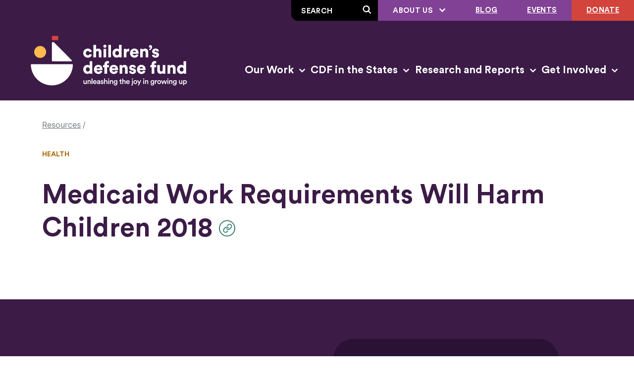

--- FILE ---
content_type: text/html; charset=UTF-8
request_url: https://childrensdefense.org/resources/medicaid-work-requirements-will-harm-children-2018/
body_size: 31158
content:
<!doctype html>
<html class="no-js" lang="en-US">
  <head>
  <meta charset="utf-8">
<script type="text/javascript">
/* <![CDATA[ */
var gform;gform||(document.addEventListener("gform_main_scripts_loaded",function(){gform.scriptsLoaded=!0}),document.addEventListener("gform/theme/scripts_loaded",function(){gform.themeScriptsLoaded=!0}),window.addEventListener("DOMContentLoaded",function(){gform.domLoaded=!0}),gform={domLoaded:!1,scriptsLoaded:!1,themeScriptsLoaded:!1,isFormEditor:()=>"function"==typeof InitializeEditor,callIfLoaded:function(o){return!(!gform.domLoaded||!gform.scriptsLoaded||!gform.themeScriptsLoaded&&!gform.isFormEditor()||(gform.isFormEditor()&&console.warn("The use of gform.initializeOnLoaded() is deprecated in the form editor context and will be removed in Gravity Forms 3.1."),o(),0))},initializeOnLoaded:function(o){gform.callIfLoaded(o)||(document.addEventListener("gform_main_scripts_loaded",()=>{gform.scriptsLoaded=!0,gform.callIfLoaded(o)}),document.addEventListener("gform/theme/scripts_loaded",()=>{gform.themeScriptsLoaded=!0,gform.callIfLoaded(o)}),window.addEventListener("DOMContentLoaded",()=>{gform.domLoaded=!0,gform.callIfLoaded(o)}))},hooks:{action:{},filter:{}},addAction:function(o,r,e,t){gform.addHook("action",o,r,e,t)},addFilter:function(o,r,e,t){gform.addHook("filter",o,r,e,t)},doAction:function(o){gform.doHook("action",o,arguments)},applyFilters:function(o){return gform.doHook("filter",o,arguments)},removeAction:function(o,r){gform.removeHook("action",o,r)},removeFilter:function(o,r,e){gform.removeHook("filter",o,r,e)},addHook:function(o,r,e,t,n){null==gform.hooks[o][r]&&(gform.hooks[o][r]=[]);var d=gform.hooks[o][r];null==n&&(n=r+"_"+d.length),gform.hooks[o][r].push({tag:n,callable:e,priority:t=null==t?10:t})},doHook:function(r,o,e){var t;if(e=Array.prototype.slice.call(e,1),null!=gform.hooks[r][o]&&((o=gform.hooks[r][o]).sort(function(o,r){return o.priority-r.priority}),o.forEach(function(o){"function"!=typeof(t=o.callable)&&(t=window[t]),"action"==r?t.apply(null,e):e[0]=t.apply(null,e)})),"filter"==r)return e[0]},removeHook:function(o,r,t,n){var e;null!=gform.hooks[o][r]&&(e=(e=gform.hooks[o][r]).filter(function(o,r,e){return!!(null!=n&&n!=o.tag||null!=t&&t!=o.priority)}),gform.hooks[o][r]=e)}});
/* ]]> */
</script>

  <meta http-equiv="x-ua-compatible" content="ie=edge">
  <meta name="viewport" content="width=device-width, initial-scale=1, shrink-to-fit=no">
  
  
  
  
  
            <link rel="preload" as="font" crossorigin="anonymous" type="font/woff2" href="/wp-content/themes/cdf/public/fonts/circular-std/CircularStd-Bold.663c35.woff2">
                <link rel="preload" as="font" crossorigin="anonymous" type="font/woff2" href="/wp-content/themes/cdf/public/fonts/inter/inter-regular-webfont.93e9a0.woff2">
                <link rel="preload" as="font" crossorigin="anonymous" type="font/woff2" href="/wp-content/themes/cdf/public/fonts/inter/inter-semibold-webfont.b09855.woff2">
      
  
      <link rel="preconnect" href="https://www.googletagmanager.com">
    <link rel="preconnect" href="https://www.google-analytics.com">
  
  
  <script type="module">!function(){var e=navigator.userAgent,a=document.documentElement,n=a.className;n=n.replace("no-js","js"),/iPad|iPhone|iPod/.test(e)&&!window.MSStream&&(n+=" ua-ios"),a.className=n}();</script>


      
    <script>
      window.dataLayer = window.dataLayer || [];
      window.dataLayer.push({'gtm.start': new Date().getTime(), event:'gtm.js'});
    </script>
    <script src="https://www.googletagmanager.com/gtm.js?id=GTM-P7QMMB" async></script>
  
  <meta name='robots' content='index, follow, max-image-preview:large, max-snippet:-1, max-video-preview:-1' />
	<style>img:is([sizes="auto" i], [sizes^="auto," i]) { contain-intrinsic-size: 3000px 1500px }</style>
	
	<!-- This site is optimized with the Yoast SEO plugin v26.1.1 - https://yoast.com/wordpress/plugins/seo/ -->
	<title>Medicaid Work Requirements Will Harm Children 2018 - Children&#039;s Defense Fund</title>
	<link rel="canonical" href="https://childrensdefense.org/resources/medicaid-work-requirements-will-harm-children-2018/" />
	<meta property="og:locale" content="en_US" />
	<meta property="og:type" content="article" />
	<meta property="og:title" content="Medicaid Work Requirements Will Harm Children 2018 - Children&#039;s Defense Fund" />
	<meta property="og:url" content="https://childrensdefense.org/resources/medicaid-work-requirements-will-harm-children-2018/" />
	<meta property="og:site_name" content="Children&#039;s Defense Fund" />
	<meta property="article:publisher" content="https://www.facebook.com/childrensdefensefund/" />
	<meta property="og:image" content="https://childrensdefense.org/wp-content/uploads/2024/11/cdf-logo-rgb_Horizontal-Logo-Full-Color-1200x675-1.png" />
	<meta property="og:image:width" content="1200" />
	<meta property="og:image:height" content="675" />
	<meta property="og:image:type" content="image/png" />
	<meta name="twitter:card" content="summary_large_image" />
	<meta name="twitter:site" content="@ChildDefender" />
	<script type="application/ld+json" class="yoast-schema-graph">{"@context":"https://schema.org","@graph":[{"@type":"WebPage","@id":"https://childrensdefense.org/resources/medicaid-work-requirements-will-harm-children-2018/","url":"https://childrensdefense.org/resources/medicaid-work-requirements-will-harm-children-2018/","name":"Medicaid Work Requirements Will Harm Children 2018 - Children&#039;s Defense Fund","isPartOf":{"@id":"https://www.childrensdefense.org/#website"},"datePublished":"2018-05-17T00:00:00+00:00","breadcrumb":{"@id":"https://childrensdefense.org/resources/medicaid-work-requirements-will-harm-children-2018/#breadcrumb"},"inLanguage":"en-US","potentialAction":[{"@type":"ReadAction","target":["https://childrensdefense.org/resources/medicaid-work-requirements-will-harm-children-2018/"]}]},{"@type":"BreadcrumbList","@id":"https://childrensdefense.org/resources/medicaid-work-requirements-will-harm-children-2018/#breadcrumb","itemListElement":[{"@type":"ListItem","position":1,"name":"Home","item":"https://www.childrensdefense.org/"},{"@type":"ListItem","position":2,"name":"Medicaid Work Requirements Will Harm Children 2018"}]},{"@type":"WebSite","@id":"https://www.childrensdefense.org/#website","url":"https://www.childrensdefense.org/","name":"Children&#039;s Defense Fund","description":"Unleashing the joy in growing up","publisher":{"@id":"https://www.childrensdefense.org/#organization"},"potentialAction":[{"@type":"SearchAction","target":{"@type":"EntryPoint","urlTemplate":"https://www.childrensdefense.org/?s={search_term_string}"},"query-input":{"@type":"PropertyValueSpecification","valueRequired":true,"valueName":"search_term_string"}}],"inLanguage":"en-US"},{"@type":"Organization","@id":"https://www.childrensdefense.org/#organization","name":"Children's Defense Fund","url":"https://www.childrensdefense.org/","logo":{"@type":"ImageObject","inLanguage":"en-US","@id":"https://www.childrensdefense.org/#/schema/logo/image/","url":"/wp-content/uploads/2024/11/cdf-logo-rgb_vertical-full-color-675x675-1.png","contentUrl":"/wp-content/uploads/2024/11/cdf-logo-rgb_vertical-full-color-675x675-1.png","width":675,"height":675,"caption":"Children's Defense Fund"},"image":{"@id":"https://www.childrensdefense.org/#/schema/logo/image/"},"sameAs":["https://www.facebook.com/childrensdefensefund/","https://x.com/ChildDefender"]}]}</script>
	<!-- / Yoast SEO plugin. -->


<link rel="stylesheet" href="/wp/wp-includes/css/dist/block-library/style.min.css?ver=6.8.3"><link rel="stylesheet" href="/wp-content/plugins/facetwp/assets/css/front.css?ver=4.4.1"><link rel="stylesheet" href="/wp-content/themes/cdf/public/css/app.cedac2.css"><link rel="apple-touch-icon" sizes="180x180" href="/wp-content/uploads/fbrfg/apple-touch-icon.png">
<link rel="icon" type="image/png" sizes="32x32" href="/wp-content/uploads/fbrfg/favicon-32x32.png">
<link rel="icon" type="image/png" sizes="16x16" href="/wp-content/uploads/fbrfg/favicon-16x16.png">
<link rel="manifest" href="/wp-content/uploads/fbrfg/site.webmanifest">
<link rel="mask-icon" href="/wp-content/uploads/fbrfg/safari-pinned-tab.svg" color="#5bbad5">
<link rel="shortcut icon" href="/wp-content/uploads/fbrfg/favicon.ico">
<meta name="msapplication-TileColor" content="#da532c">
<meta name="msapplication-config" content="/wp-content/uploads/fbrfg/browserconfig.xml">
<meta name="theme-color" content="#ffffff">    <style>

      .facetwp-type-search i.clear {
        position: absolute;
        right: 30px;
        height: 100%;
        line-height: 1;
        cursor: pointer;
        display: inline-block;
        opacity: 0.3;
        width: 24px;
        height: 100%;
        background: transparent url('/wp-content/plugins/facetwp/assets/images/icon-close.png') 6px 50% no-repeat;
        background-size: 14px 14px;
      }

      .facetwp-type-search i.clear:hover {
        opacity: 0.8;
      }

      /* no clear icon  while the Search facet is loading */
      /* and when an auto-refresh is running */
      .facetwp-type-search .f-loading + input + i.clear,
      .facetwp-type-search .loading + i.clear {
        display: none !important;
      }

      .facetwp-facet input.facetwp-search {
        padding-right: 54px;
      }

    </style>
    </head>
  <body class="wp-singular resource-template-default single single-resource postid-9092 wp-theme-cdf medicaid-work-requirements-will-harm-children-2018">
    <svg xmlns="http://www.w3.org/2000/svg" xmlns:xlink="http://www.w3.org/1999/xlink" style="height: 0; position: absolute; width: 0" focusable="false" preserveAspectRatio="xMidYMid meet" aria-hidden="true">
  <!-- NOTE: IDs must match file names to work with the svg() helper -->
  <!-- NOTE: “gradientUnits” doesn’t work on <linearGradient> in SVG sprites in Chrome -->
  <symbol id="sprite-arrow-right" xmlns="http://www.w3.org/2000/svg" viewBox="0 0 14 12" preserveAspectRatio="xMidYMid meet">
    <g fill="currentColor"><path fill="var(--icon-color)" d="M10 6.63H0V4.92h9.98L6.85 1.67 8.1.47l5.1 5.3-5.1 5.32-1.24-1.18L10 6.63z"/></g>
  </symbol>
  <symbol id="sprite-chev-left" xmlns="http://www.w3.org/2000/svg" viewBox="0 0 9 14" preserveAspectRatio="xMidYMid meet">
    <g fill="currentColor"><path fill="var(--icon-color)" d="m6.763.324 1.474 1.352L3.356 7l4.881 5.324-1.474 1.352L.643 7z"/></g>
  </symbol>
  <symbol id="sprite-chev-right" xmlns="http://www.w3.org/2000/svg" viewBox="0 0 9 14" preserveAspectRatio="xMidYMid meet">
    <g fill="currentColor"><path fill="var(--icon-color)" d="M2.118 13.676.644 12.324 5.524 7 .645 1.676 2.118.324 8.238 7z"/></g>
  </symbol>
  <symbol id="sprite-chev-down" xmlns="http://www.w3.org/2000/svg" viewBox="0 0 11 7" preserveAspectRatio="xMidYMid meet">
    <g fill="currentColor"><path fill="var(--icon-color)" d="M10.5 1.45L5.55 6.4.6 1.45 2.01.04l3.54 3.53L9.09.04z"/></g>
  </symbol>
  <symbol id="sprite-download" xmlns="http://www.w3.org/2000/svg" viewBox="0 0 16 21" preserveAspectRatio="xMidYMid meet">
    <g fill="currentColor"><path fill="var(--icon-color)" d="M14.54 17.77V21H1.62v-3.23h12.92zM9.69 0v9.72l4.02-4L15.99 8l-8 8L0 8 2.28 5.7 6.46 9.9V0H9.7z"/></g>
  </symbol>
  <symbol id="sprite-external" xmlns="http://www.w3.org/2000/svg" viewBox="0 0 13 12" preserveAspectRatio="xMidYMid meet">
    <g fill="currentColor"><path fill="var(--icon-color)" d="M2.372792 0l.001 10h9.999v2h-12V0h2zm9.74264 0v7h-2l-.00064-3.657-4.327786 4.328573-1.414214-1.414214L8.628792 2h-3.51336V0h7z"/></g>
  </symbol>
  <symbol id="sprite-logo-cdf" xmlns="http://www.w3.org/2000/svg" viewBox="0 0 374 161" preserveAspectRatio="xMidYMid meet">

    <g fill="currentColor">
      <path fill="var(--theme-logo-primary-color)" d="M141.32 65.408c0 2.761 1.841 4.3 4.029 4.3 2.05 0 3.196-1.294 3.578-2.587l4.655 1.433c-.765 3.041-3.613 6.047-8.233 6.047-5.14 0-9.273-3.81-9.273-9.192 0-5.419 4.029-9.228 9.1-9.228 4.758 0 7.537 2.936 8.302 6.047l-4.725 1.433c-.382-1.329-1.424-2.586-3.473-2.586-2.188 0-3.96 1.536-3.96 4.333ZM161.884 74.076h-5.28V48.77h5.28v9.053c1.076-1.084 2.882-1.573 4.411-1.573 4.515 0 6.53 3.11 6.53 6.92v10.906h-5.28V64.08c0-1.713-.903-3.006-2.814-3.006-1.668 0-2.744 1.188-2.848 2.796v10.206h.001ZM179.668 48.28a3.116 3.116 0 0 1 3.126 3.111 3.116 3.116 0 0 1-3.126 3.111c-1.668 0-3.057-1.398-3.057-3.11 0-1.714 1.389-3.111 3.057-3.111Zm-2.606 25.796V56.704h5.28v17.372h-5.28ZM186.753 74.076V48.77h5.279v25.306h-5.279ZM213.463 70.966c0 1.572.105 2.726.139 3.11h-5.071c-.035-.21-.139-.979-.139-1.678-.799 1.188-2.536 2.062-4.62 2.062-4.862 0-8.544-3.774-8.544-9.122 0-5.173 3.473-9.053 8.371-9.053 2.952 0 4.237 1.119 4.654 1.783V48.77h5.211v22.196h-.001Zm-9.031-1.259c2.05 0 3.89-1.468 3.89-4.334 0-2.901-1.84-4.3-3.89-4.3s-3.89 1.399-3.89 4.3c0 2.866 1.841 4.334 3.89 4.334ZM228.99 61.947a7.134 7.134 0 0 0-1.667-.175c-2.119 0-4.029 1.259-4.029 4.72v7.584h-5.28V56.704h5.106v2.342c.903-1.957 3.091-2.517 4.48-2.517.522 0 1.043.07 1.39.175v5.243ZM247.47 69.078c-.834 3.006-3.578 5.522-7.955 5.522-4.758 0-8.996-3.425-8.996-9.263 0-5.592 4.133-9.158 8.615-9.158 5.349 0 8.649 3.321 8.649 8.913 0 .735-.07 1.538-.105 1.643H235.66c.104 1.958 1.876 3.356 3.924 3.356 1.911 0 2.988-.91 3.474-2.272l4.411 1.258h.001Zm-4.794-5.768c-.069-1.328-.972-2.936-3.473-2.936-2.223 0-3.335 1.643-3.439 2.936h6.912ZM256.257 74.076h-5.279V56.704h5.106v1.993c.937-1.643 3.056-2.447 4.828-2.447 4.342 0 6.287 3.11 6.287 6.92v10.906h-5.28V64.08c0-1.713-.903-3.006-2.813-3.006-1.737 0-2.848 1.293-2.848 3.04v9.962h-.001ZM271.749 49.12c2.084 0 3.231 1.713 3.231 3.53 0 4.823-3.404 6.536-5.697 6.711v-2.377c1.216-.14 2.814-1.048 2.953-2.691 0 .035-.417.175-.765.175-1.737 0-2.709-1.154-2.709-2.657 0-1.468 1.216-2.691 2.987-2.691ZM279.322 68.344c.069 1.188.903 2.342 2.709 2.342 1.355 0 2.015-.734 2.015-1.504 0-.628-.417-1.153-1.702-1.433l-1.981-.454c-3.681-.804-5.14-2.902-5.14-5.348 0-3.181 2.779-5.768 6.634-5.768 5.002 0 6.739 3.146 6.912 5.173l-4.377.804c-.138-1.153-.869-2.132-2.466-2.132-1.007 0-1.876.594-1.876 1.503 0 .734.591 1.153 1.355 1.294l2.292.454c3.578.735 5.314 2.901 5.314 5.453 0 2.97-2.257 5.872-6.877 5.872-5.419 0-7.155-3.53-7.294-5.453l4.481-.804.001.001ZM154.311 103.872c0 1.573.105 2.727.139 3.111h-5.071c-.035-.21-.139-.979-.139-1.678-.799 1.188-2.536 2.062-4.62 2.062-4.863 0-8.544-3.774-8.544-9.122 0-5.173 3.473-9.053 8.37-9.053 2.953 0 4.238 1.119 4.656 1.783v-9.298h5.21v22.195h-.001Zm-9.031-1.258c2.05 0 3.891-1.468 3.891-4.334 0-2.901-1.841-4.3-3.891-4.3-2.049 0-3.89 1.399-3.89 4.3 0 2.866 1.841 4.334 3.89 4.334ZM174.561 101.984c-.834 3.007-3.577 5.523-7.954 5.523-4.759 0-8.996-3.426-8.996-9.263 0-5.592 4.133-9.158 8.615-9.158 5.349 0 8.648 3.32 8.648 8.913 0 .734-.069 1.538-.104 1.643h-12.019c.105 1.957 1.876 3.355 3.925 3.355 1.911 0 2.987-.908 3.473-2.272l4.412 1.259Zm-4.793-5.767c-.069-1.328-.972-2.936-3.473-2.936-2.223 0-3.335 1.643-3.439 2.936h6.912ZM184.148 94.085v12.898h-5.28V94.085h-2.744v-4.474h2.744v-1.503c0-3.985 2.397-6.711 6.599-6.711 1.078 0 2.015.14 2.502.384v4.334c-.278-.07-.73-.174-1.564-.174-.938 0-2.257.419-2.257 2.341v1.329h3.751v4.474h-3.751ZM205.927 101.984c-.834 3.007-3.577 5.523-7.955 5.523-4.758 0-8.995-3.426-8.995-9.263 0-5.592 4.133-9.158 8.614-9.158 5.349 0 8.649 3.32 8.649 8.913 0 .734-.07 1.538-.104 1.643h-12.019c.104 1.957 1.876 3.355 3.925 3.355 1.91 0 2.987-.908 3.473-2.272l4.412 1.259Zm-4.793-5.767c-.07-1.328-.972-2.936-3.474-2.936-2.222 0-3.334 1.643-3.439 2.936h6.913ZM214.715 106.983h-5.279V89.611h5.106v1.993c.937-1.643 3.056-2.447 4.828-2.447 4.341 0 6.287 3.11 6.287 6.92v10.906h-5.28v-9.996c0-1.713-.903-3.006-2.813-3.006-1.737 0-2.848 1.293-2.848 3.04v9.962h-.001ZM232.95 101.251c.07 1.188.904 2.342 2.71 2.342 1.354 0 2.014-.735 2.014-1.504 0-.629-.416-1.153-1.702-1.433l-1.98-.455c-3.682-.803-5.14-2.9-5.14-5.348 0-3.18 2.779-5.767 6.634-5.767 5.002 0 6.739 3.146 6.912 5.173l-4.377.804c-.138-1.154-.868-2.132-2.466-2.132-1.007 0-1.876.594-1.876 1.502 0 .735.591 1.154 1.355 1.294l2.292.455c3.578.734 5.315 2.901 5.315 5.453 0 2.97-2.259 5.872-6.878 5.872-5.418 0-7.155-3.53-7.294-5.453l4.48-.804.001.001ZM261.537 101.984c-.833 3.007-3.577 5.523-7.954 5.523-4.759 0-8.996-3.426-8.996-9.263 0-5.592 4.133-9.158 8.614-9.158 5.349 0 8.649 3.32 8.649 8.913 0 .734-.069 1.538-.104 1.643h-12.018c.104 1.957 1.875 3.355 3.924 3.355 1.91 0 2.988-.908 3.473-2.272l4.411 1.259h.001Zm-4.793-5.767c-.07-1.328-.973-2.936-3.474-2.936-2.223 0-3.334 1.643-3.438 2.936h6.912ZM279.46 94.085v12.898h-5.28V94.085h-2.743v-4.474h2.743v-1.503c0-3.985 2.397-6.711 6.6-6.711 1.076 0 2.014.14 2.5.384v4.334c-.278-.07-.729-.174-1.563-.174-.937 0-2.257.419-2.257 2.341v1.329h3.751v4.474h-3.751ZM296.758 105.235c-.903 1.503-2.883 2.132-4.62 2.132-4.202 0-6.565-3.075-6.565-6.78V89.612h5.28v9.856c0 1.678.903 3.007 2.779 3.007 1.771 0 2.883-1.224 2.883-2.971v-9.892h5.28v14.261c0 1.573.139 2.831.174 3.11h-5.072c-.069-.314-.139-1.293-.139-1.747v-.001ZM311.521 106.983h-5.281V89.611h5.107v1.993c.938-1.643 3.057-2.447 4.828-2.447 4.342 0 6.287 3.11 6.287 6.92v10.906h-5.279v-9.996c0-1.713-.904-3.006-2.814-3.006-1.736 0-2.848 1.293-2.848 3.04v9.962ZM343.685 103.872c0 1.573.104 2.727.139 3.111h-5.071c-.035-.21-.139-.979-.139-1.678-.799 1.188-2.536 2.062-4.62 2.062-4.862 0-8.544-3.774-8.544-9.122 0-5.173 3.473-9.053 8.37-9.053 2.953 0 4.238 1.119 4.655 1.783v-9.298h5.211l-.001 22.195Zm-9.031-1.258c2.05 0 3.89-1.468 3.89-4.334 0-2.901-1.84-4.3-3.89-4.3s-3.891 1.399-3.891 4.3c0 2.866 1.841 4.334 3.891 4.334ZM74.108 81.911h37.572c1.258 0 1.887-1.53.998-2.424L77.062 43.646c-1.61-1.621-4.366-.473-4.366 1.82V80.49c0 .784.633 1.42 1.412 1.42ZM113.745 87.798c.804 0 1.44.674 1.413 1.483-.777 22.912-19.48 41.248-42.44 41.248-22.959 0-41.662-18.336-42.438-41.248a1.424 1.424 0 0 1 1.412-1.483h82.053Z" />
    </g>
  
    <g fill="currentColor">
      <path fill="var(--theme-logo-rectangle-color)" d="M84.082 30.47h-9.92c-.78 0-1.412.636-1.412 1.42v5.944c0 .784.632 1.42 1.412 1.42h9.92c.78 0 1.412-.636 1.412-1.42V31.89c0-.785-.632-1.42-1.412-1.42Z" />
    </g>
    <g fill="currentColor">
      <path fill="var(--theme-logo-circle-color)" d="M49.078 75.138c6.651 0 12.043-5.426 12.043-12.118 0-6.693-5.392-12.119-12.043-12.119-6.65 0-12.043 5.426-12.043 12.119 0 6.692 5.392 12.118 12.043 12.118Z" />
    </g>
    <g fill="currentColor">
      <path fill="var(--theme-logo-primary-color)" d="M139.259 127.92c-1.755 0-2.785-1.31-2.785-2.955v-4.676h1.756v4.356c0 .914.423 1.69 1.483 1.69 1.014 0 1.544-.685 1.544-1.66v-4.387h1.755v6.062c0 .609.045 1.081.076 1.356h-1.68a5.58 5.58 0 0 1-.061-.823c-.363.67-1.226 1.036-2.089 1.036l.001.001ZM146.465 127.706h-1.756v-7.417h1.71v.99c.485-.853 1.362-1.204 2.18-1.204 1.801 0 2.664 1.31 2.664 2.94v4.691h-1.756v-4.386c0-.914-.409-1.645-1.514-1.645-.998 0-1.528.776-1.528 1.751v4.28ZM152.871 127.706v-11.027h1.755v11.027h-1.755ZM162.93 125.589c-.393 1.294-1.559 2.346-3.33 2.346-1.998 0-3.769-1.462-3.769-3.975 0-2.346 1.726-3.899 3.587-3.899 2.271 0 3.603 1.508 3.603 3.854 0 .289-.031.533-.046.563h-5.388c.045 1.127.923 1.934 2.013 1.934 1.06 0 1.604-.563 1.847-1.294l1.483.471Zm-1.68-2.406c-.03-.869-.605-1.645-1.816-1.645-1.105 0-1.741.852-1.802 1.645h3.618ZM166.011 123.457l1.891-.289c.424-.062.545-.275.545-.534 0-.624-.423-1.127-1.392-1.127-.923 0-1.438.594-1.514 1.34l-1.604-.366c.136-1.279 1.286-2.422 3.103-2.422 2.27 0 3.133 1.295 3.133 2.772v3.686c0 .671.075 1.112.091 1.188h-1.635c-.015-.045-.076-.35-.076-.944-.348.563-1.074 1.173-2.27 1.173-1.544 0-2.497-1.066-2.497-2.239 0-1.325.969-2.056 2.225-2.239v.001Zm2.436 1.172v-.334l-1.922.289c-.545.092-.984.396-.984 1.005 0 .503.379.96 1.075.96.983 0 1.831-.472 1.831-1.92ZM172.731 125.27c.061.67.56 1.264 1.499 1.264.727 0 1.105-.397 1.105-.854 0-.395-.272-.7-.863-.822l-1.09-.243c-1.301-.29-1.982-1.142-1.982-2.164 0-1.294 1.18-2.391 2.709-2.391 2.058 0 2.724 1.34 2.846 2.071l-1.484.427c-.061-.427-.378-1.112-1.362-1.112-.62 0-1.059.396-1.059.852 0 .396.287.686.742.777l1.12.229c1.392.305 2.119 1.157 2.119 2.254 0 1.127-.909 2.375-2.786 2.375-2.133 0-2.951-1.401-3.042-2.239l1.529-.426-.001.002ZM180.051 127.706h-1.756v-11.027h1.756v4.326c.499-.655 1.332-.929 2.104-.929 1.816 0 2.694 1.31 2.694 2.94v4.69h-1.756v-4.386c0-.914-.408-1.644-1.513-1.644-.969 0-1.499.73-1.529 1.674v4.356ZM187.295 116.526c.636 0 1.15.519 1.15 1.158 0 .639-.515 1.143-1.15 1.143a1.138 1.138 0 0 1-1.136-1.143c0-.64.515-1.158 1.136-1.158Zm-.863 11.18v-7.417h1.74v7.417h-1.74ZM191.607 127.706h-1.756v-7.417h1.711v.99c.484-.853 1.362-1.204 2.179-1.204 1.801 0 2.664 1.31 2.664 2.94v4.691h-1.756v-4.386c0-.914-.408-1.645-1.513-1.645-.999 0-1.529.776-1.529 1.751v4.28ZM199.105 127.691c.121.914.833 1.599 1.846 1.599 1.393 0 2.089-.715 2.089-2.223v-.777c-.317.579-1.059 1.082-2.133 1.082-1.969 0-3.406-1.523-3.406-3.61 0-1.98 1.377-3.61 3.406-3.61 1.15 0 1.861.472 2.179 1.081v-.944h1.696v6.716c0 1.98-1.015 3.823-3.785 3.823-1.952 0-3.315-1.218-3.511-2.711l1.62-.426h-.001Zm3.98-3.929c0-1.264-.801-2.086-1.891-2.086-1.121 0-1.923.822-1.923 2.086 0 1.294.772 2.102 1.923 2.102 1.12 0 1.891-.823 1.891-2.102ZM212.215 120.289h1.529v1.568h-1.529v3.442c0 .655.288.929.939.929.242 0 .53-.045.605-.06v1.461c-.106.046-.439.167-1.074.167-1.363 0-2.21-.822-2.21-2.208v-3.732h-1.362v-1.568h.379c.786 0 1.135-.503 1.135-1.158v-1.111h1.589v2.269l-.001.001ZM216.716 127.706h-1.756v-11.027h1.756v4.326c.499-.655 1.332-.929 2.104-.929 1.816 0 2.694 1.31 2.694 2.94v4.69h-1.755v-4.386c0-.914-.409-1.644-1.514-1.644-.969 0-1.499.73-1.528 1.674v4.356h-.001ZM229.727 125.589c-.393 1.294-1.558 2.346-3.329 2.346-1.998 0-3.769-1.462-3.769-3.975 0-2.346 1.726-3.899 3.587-3.899 2.27 0 3.602 1.508 3.602 3.854 0 .289-.03.533-.045.563h-5.388c.045 1.127.923 1.934 2.013 1.934 1.06 0 1.604-.563 1.846-1.294l1.483.471Zm-1.679-2.406c-.031-.869-.606-1.645-1.817-1.645-1.104 0-1.74.852-1.801 1.645h3.618ZM234.558 120.289h1.756v8.163c0 1.386-.833 2.376-2.195 2.376-.59 0-.923-.107-.999-.137v-1.462c.076.015.333.045.53.045.666 0 .908-.35.908-.959v-8.027.001Zm.863-3.777a1.15 1.15 0 0 1 0 2.3 1.15 1.15 0 0 1 0-2.3ZM245.102 123.99c0 2.284-1.62 3.945-3.829 3.945-2.195 0-3.814-1.661-3.814-3.945 0-2.27 1.619-3.93 3.814-3.93 2.209 0 3.829 1.661 3.829 3.93Zm-1.771 0c0-1.539-.969-2.33-2.058-2.33-1.075 0-2.058.791-2.058 2.33 0 1.539.983 2.36 2.058 2.36 1.09 0 2.058-.807 2.058-2.36ZM246.391 130.707l1.771-3.884-3.149-6.534h1.983l2.119 4.691 1.983-4.691h1.861l-4.692 10.418h-1.877.001ZM258.17 116.526c.635 0 1.15.519 1.15 1.158 0 .639-.516 1.143-1.15 1.143a1.138 1.138 0 0 1-1.136-1.143c0-.64.515-1.158 1.136-1.158Zm-.863 11.18v-7.417h1.74v7.417h-1.74ZM262.481 127.706h-1.756v-7.417h1.711v.99c.484-.853 1.362-1.204 2.179-1.204 1.801 0 2.664 1.31 2.664 2.94v4.691h-1.756v-4.386c0-.914-.408-1.645-1.513-1.645-.999 0-1.529.776-1.529 1.751v4.28ZM273.563 127.691c.121.914.832 1.599 1.847 1.599 1.392 0 2.088-.715 2.088-2.223v-.777c-.318.579-1.059 1.082-2.134 1.082-1.967 0-3.405-1.523-3.405-3.61 0-1.98 1.377-3.61 3.405-3.61 1.15 0 1.862.472 2.18 1.081v-.944h1.695v6.716c0 1.98-1.014 3.823-3.784 3.823-1.952 0-3.314-1.218-3.511-2.711l1.619-.426Zm3.98-3.929c0-1.264-.802-2.086-1.892-2.086-1.12 0-1.922.822-1.922 2.086 0 1.294.772 2.102 1.922 2.102 1.121 0 1.892-.823 1.892-2.102ZM285.178 122.041a3.728 3.728 0 0 0-.575-.046c-1.362 0-1.982.792-1.982 2.178v3.533h-1.756v-7.417h1.71v1.187c.348-.806 1.166-1.279 2.134-1.279.213 0 .394.031.469.046V122.041ZM293.224 123.99c0 2.284-1.62 3.945-3.83 3.945-2.194 0-3.814-1.661-3.814-3.945 0-2.27 1.62-3.93 3.814-3.93 2.21 0 3.83 1.661 3.83 3.93Zm-1.771 0c0-1.539-.969-2.33-2.059-2.33-1.074 0-2.057.791-2.057 2.33 0 1.539.983 2.36 2.057 2.36 1.09 0 2.059-.807 2.059-2.36ZM300.259 120.289l1.74 5.133 1.468-5.133h1.786l-2.361 7.417h-1.755l-1.832-5.331-1.786 5.331h-1.801l-2.391-7.417h1.877l1.499 5.133 1.74-5.133h1.817-.001ZM306.949 116.526c.636 0 1.151.519 1.151 1.158 0 .639-.515 1.143-1.151 1.143-.62 0-1.135-.503-1.135-1.143s.515-1.158 1.135-1.158Zm-.862 11.18v-7.417h1.74v7.417h-1.74ZM311.261 127.706h-1.755v-7.417h1.71v.99c.484-.853 1.362-1.204 2.18-1.204 1.802 0 2.663 1.31 2.663 2.94v4.691h-1.755v-4.386c0-.914-.409-1.645-1.514-1.645-.999 0-1.528.776-1.528 1.751v4.28h-.001ZM318.76 127.691c.121.914.832 1.599 1.846 1.599 1.393 0 2.089-.715 2.089-2.223v-.777c-.318.579-1.06 1.082-2.134 1.082-1.968 0-3.406-1.523-3.406-3.61 0-1.98 1.377-3.61 3.406-3.61 1.15 0 1.861.472 2.18 1.081v-.944h1.695v6.716c0 1.98-1.014 3.823-3.784 3.823-1.953 0-3.315-1.218-3.512-2.711l1.62-.426Zm3.98-3.929c0-1.264-.802-2.086-1.892-2.086-1.12 0-1.922.822-1.922 2.086 0 1.294.772 2.102 1.922 2.102 1.12 0 1.892-.823 1.892-2.102ZM332.354 127.92c-1.755 0-2.785-1.31-2.785-2.955v-4.676h1.756v4.356c0 .914.423 1.69 1.483 1.69 1.014 0 1.543-.685 1.543-1.66v-4.387h1.757v6.062c0 .609.044 1.081.075 1.356h-1.68a5.58 5.58 0 0 1-.061-.823c-.363.67-1.225 1.036-2.088 1.036v.001ZM337.803 130.601v-10.312h1.696v1.005c.364-.64 1.21-1.173 2.346-1.173 2.18 0 3.405 1.675 3.405 3.869 0 2.223-1.347 3.899-3.466 3.899-1.059 0-1.861-.457-2.24-1.021v3.732h-1.741v.001Zm3.709-8.911c-1.15 0-1.983.914-1.983 2.3 0 1.416.833 2.33 1.983 2.33 1.166 0 1.982-.914 1.982-2.33 0-1.386-.801-2.3-1.982-2.3Z"/>
    </g>
  </symbol>

  <symbol id="sprite-chev-right-alt" xmlns="http://www.w3.org/2000/svg" viewBox="0 0 7 12" preserveAspectRatio="xMidYMid meet">
    <g fill="currentColor">
      <path d="M6.56 5.77 1.586.794a.265.265 0 0 0-.452.188l-.009 9.441c0 .427.516.64.818.339L6.56 6.144a.265.265 0 0 0 0-.374Z" fill="var(--icon-color)"/>
    </g>
  </symbol>

  <symbol id="sprite-location" xmlns="http://www.w3.org/2000/svg" viewBox="0 0 11 13" preserveAspectRatio="xMidYMid meet">
    <g fill="currentColor">
      <path fill-rule="evenodd" clip-rule="evenodd" d="M5.25 12.833s5.25-3.5 5.25-7.583a5.25 5.25 0 1 0-10.5 0c0 4.083 5.25 7.583 5.25 7.583ZM7 5.25a1.75 1.75 0 1 1-3.5 0 1.75 1.75 0 0 1 3.5 0Z" fill="var(--icon-color)"/>
    </g>
  </symbol>

  <clipPath id="semi-circle" clipPathUnits="objectBoundingBox">
    <path d="M0.983342939,0 C0.992814601,0 1.0003074,0.0157870937 1,0.0346973231 C0.990845341,0.570913958 0.770492795,1 0.5,1 C0.229507205,1 0.00915644573,0.570913958 5.60937498e-11,0.0346973231 C-0.000311117195,0.0157870937 0.00718731028,0 0.0166548511,0 L0.983342939,0 Z" id="Path"></path>
  </clipPath>

  <clipPath id="right-rounded-triangle" clipPathUnits="objectBoundingBox">
    <path d="M.035 1h.93C.996 1 1.012.96.99.938L.108.019C.068-.022 0 .007 0 .066v.898C0 .984.016 1 .035 1Z" style="mix-blend-mode:multiply"/>
  </clipPath>
</svg>

          <noscript><iframe src="https://www.googletagmanager.com/ns.html?id=GTM-P7QMMB"
        height="0" width="0" style="display:none;visibility:hidden"></iframe></noscript>
    
        <a class="SkipLink" href="#title">Skip to content</a>

    <header class="Header l-padding" id="main-header">
  <div class="Header-utility l-fullwidth is-desktop">
    <div class="Header-utility-wrapper">
      <div class="UtilNav">
  
  <ul class="UtilNav-list" role="list">
    
    <li class="UtilNav-item UtilNav-item--search">
      <form class="UtilNav-search" method="get" action="https://childrensdefense.org/" role="search">
                <label class="u-screenreader" for="util-nav-search-696b7d0f2c7c91.42866024">Keyword search</label>
        <input class="UtilNav-search-input" id="util-nav-search-696b7d0f2c7c91.42866024" type="search" name="s" placeholder="Search" value="" results="0" spellcheck>
        <button class="UtilNav-search-submit" type="submit">
          <svg xmlns="http://www.w3.org/2000/svg" xmlns:xlink="http://www.w3.org/1999/xlink" viewBox="0 0 17 18" focusable="false" aria-hidden="true" width="23" height="24.352941176471" class="icon">
  <path fill="var(--icon-search-color)" d="M6.943 0a6.943 6.943 0 015.66 10.966l4.333 4.334-1.636 1.636-4.334-4.334A6.943 6.943 0 116.943 0zm0 2.314a4.629 4.629 0 100 9.257 4.629 4.629 0 000-9.257z"/>
</svg>
          <span class="u-screenreader">Submit search</span>
        </button>
      </form>
    </li>

    
          
      <li class="UtilNav-item">
                  <button class="UtilNav-toggle UtilNav-link" data-expands=util-nav-14272-696b7d0f2c84f7.95960919 data-expands-height util-nav-toggle type="button">
            About Us
            <svg xmlns="http://www.w3.org/2000/svg" viewBox="0 0 11 7" preserveAspectRatio="xMidYMid meet" focusable="false" aria-hidden="true" width="11" height="7" class="icon">
  <g fill="currentColor">
    <path fill="var(--icon-color)" d="M10.5 1.45L5.55 6.4.6 1.45 2.01.04l3.54 3.53L9.09.04z"/>
  </g>
</svg>
          </button>
        
                  <div class="Nav-dropdown Nav-dropdown--util" id="util-nav-14272-696b7d0f2c84f7.95960919">
    <ul class="Nav-dropdown-list" role="list">
              <li class="Nav-dropdown-item animate-nav-dropdown-1">
          <a class="Nav-dropdown-link" href="https://childrensdefense.org/about-us/">About Us</a>
        </li>
              <li class="Nav-dropdown-item animate-nav-dropdown-2">
          <a class="Nav-dropdown-link" href="https://childrensdefense.org/about-us/our-leadership/">Our Leadership</a>
        </li>
              <li class="Nav-dropdown-item animate-nav-dropdown-3">
          <a class="Nav-dropdown-link" href="https://childrensdefense.org/about-us/organizational-strategy/">Organizational Strategy</a>
        </li>
              <li class="Nav-dropdown-item animate-nav-dropdown-4">
          <a class="Nav-dropdown-link" href="https://childrensdefense.org/about-us/our-history/">Our Founder</a>
        </li>
              <li class="Nav-dropdown-item animate-nav-dropdown-5">
          <a class="Nav-dropdown-link" href="https://childrensdefense.org/about-us/our-history-2/">Our History</a>
        </li>
              <li class="Nav-dropdown-item animate-nav-dropdown-6">
          <a class="Nav-dropdown-link" href="https://childrensdefense.org/about-us/board-of-directors/">Board of Directors</a>
        </li>
              <li class="Nav-dropdown-item animate-nav-dropdown-7">
          <a class="Nav-dropdown-link" href="https://childrensdefense.org/about-us/finances/">Finances</a>
        </li>
              <li class="Nav-dropdown-item animate-nav-dropdown-8">
          <a class="Nav-dropdown-link" href="/about-us/frequently-asked-questions/">FAQs</a>
        </li>
          </ul>
</div>              </li>
          
      <li class="UtilNav-item">
                  <a href="/blog/" class="UtilNav-link">
            Blog
          </a>
        
              </li>
          
      <li class="UtilNav-item">
                  <a href="/events/" class="UtilNav-link">
            Events
          </a>
        
              </li>
    
    
          <li class="UtilNav-item">
        <a class="UtilNav-link UtilNav-link--donation" href="https://www.childrensdefense.org/donate/">DONATE</a>
      </li>      
      </ul>
</div>    </div>
  </div>

  <div class="Header-wrap l-wrap--wide">
    <div class="Header-primary">
      
              <div class="Header-logo">
              <a class="Header-logo-link" href="https://childrensdefense.org/">
          <span class="u-screenreader">Children&#039;s Defense Fund</span>
          <svg xmlns="http://www.w3.org/2000/svg" fill="none" viewBox="0 0 374 161" focusable="false" aria-hidden="true" width="374" height="161" class="Header-logo-image" xmlns:xlink="http://www.w3.org/1999/xlink"><use xlink:href="#sprite-logo-cdf"/></svg>
        </a>
              </div><!-- Header-logo -->
            <button class="Header-mobileToggle" type="button" data-expands="primary-nav" data-expands-height data-nav-mobile-toggle>
        <span class="u-screenreader">Menu</span>
        <span class="Header-mobileToggle-hamburger" aria-hidden="true"></span>
      </button>
    </div>

    
    <nav class="Header-nav Nav" role="navigation" aria-label="Main" id="primary-nav">
      
      
      
      <ul class="Nav-list Nav-primary" role="list">
      
    <li class="Nav-item has-megadropdown">
              <button class="Nav-toggle Nav-link" data-expands=nav-23 data-expands-height nav-toggle type="button">
          Our Work
          <svg xmlns="http://www.w3.org/2000/svg" viewBox="0 0 11 7" preserveAspectRatio="xMidYMid meet" focusable="false" aria-hidden="true" width="11" height="7" class="icon">
  <g fill="currentColor">
    <path fill="var(--icon-color)" d="M10.5 1.45L5.55 6.4.6 1.45 2.01.04l3.54 3.53L9.09.04z"/>
  </g>
</svg>
        </button>
                      <div class="Nav-megaDropdown" id="nav-23">
    <div class="Nav-megaDropdown-wrapper">
        
                <div class="Nav-megaDropdown-col is-col-1" style="--nav-bg-image: url(/wp-content/uploads/2024/11/DSC06722-scaled-1280x1280-1.webp">
            <img alt="Servant Leader Intern smiling at someone off camera." class="Nav-megaDropdown-bgImg" sizes="100vw" loading="lazy" srcset="/wp-content/uploads/fly-images/21401/DSC06722-scaled-1280x1280-1-360x360.webp 240w,/wp-content/uploads/fly-images/21401/DSC06722-scaled-1280x1280-1-750x750.webp 434w,/wp-content/uploads/fly-images/21401/DSC06722-scaled-1280x1280-1-1080x1080.webp 434w,/wp-content/uploads/fly-images/21401/DSC06722-scaled-1280x1280-1-1280x1280.webp 434w">

            <div class="Nav-megaDropdown-content">
                
                <a id="mega-dropdown-title-696b7d0f4a29f" class="Nav-megaDropdown-title is-col-1" href="https://www.childrensdefense.org/our-work/building-a-movement-for-youth/">
                    Building a Movement for Youth
                </a>

                <ul class="Nav-megaDropdown-list is-col-1" aria-labelledby="mega-dropdown-title-696b7d0f4a29f" role="list" style="--nav-mega-dropdown-col-count:1;">
                                                                    <li class="Nav-megaDropdown-item">
                            <a href="https://www.childrensdefense.org/our-work/building-a-movement-for-youth/haley-farm/" class="Nav-megaDropdown-link is-col-1">Alex Haley Farm</a>
                        </li>
                                                                                            <li class="Nav-megaDropdown-item">
                            <a href="https://www.childrensdefense.org/our-work/building-a-movement-for-youth/cdf-alumni-network/" class="Nav-megaDropdown-link is-col-1">Alumni Network</a>
                        </li>
                                                                                            <li class="Nav-megaDropdown-item">
                            <a href="https://www.childrensdefense.org/our-work/building-a-movement-for-youth/black-student-leadership-network/" class="Nav-megaDropdown-link is-col-1">Black Student Leadership Network</a>
                        </li>
                                                                                            <li class="Nav-megaDropdown-item">
                            <a href="https://www.childrensdefense.org/our-work/building-a-movement-for-youth/faith-community-organizing/" class="Nav-megaDropdown-link is-col-1">Faith Community Organizing</a>
                        </li>
                                                            </ul>
            </div>
        </div>


        
        <div class="Nav-megaDropdown-col is-col-2">
                        <a id="mega-dropdown-title-696b7d0f4a2b9" class="Nav-megaDropdown-title is-col-2" href="https://www.childrensdefense.org/our-work/cdf-freedom-schools/">
                CDF Freedom Schools®
            </a>

            <ul class="Nav-megaDropdown-list" aria-labelledby="mega-dropdown-title-696b7d0f4a2b9" role="list" style="--nav-mega-dropdown-col-count:1;">
                                                        <li class="Nav-megaDropdown-item">
                        <a href="/our-work/cdf-freedom-schools/locations/" class="Nav-megaDropdown-link">Find a Local Program</a>
                    </li>
                                                                            <li class="Nav-megaDropdown-item">
                        <a href="https://www.childrensdefense.org/our-work/cdf-freedom-schools/cdf-freedom-schools-history/" class="Nav-megaDropdown-link">Our History</a>
                    </li>
                                                                            <li class="Nav-megaDropdown-item">
                        <a href="https://www.childrensdefense.org/our-work/cdf-freedom-schools/our-impact/" class="Nav-megaDropdown-link">Our Impact</a>
                    </li>
                                                                            <li class="Nav-megaDropdown-item">
                        <a href="https://www.childrensdefense.org/our-work/cdf-freedom-schools/sponsor-a-site/" class="Nav-megaDropdown-link">Sponsor a Site</a>
                    </li>
                                                                            <li class="Nav-megaDropdown-item">
                        <a href="https://www.childrensdefense.org/our-work/cdf-freedom-schools/serve-with-us/" class="Nav-megaDropdown-link">Serve with Us</a>
                    </li>
                                                                            <li class="Nav-megaDropdown-item">
                        <a href="https://www.childrensdefense.org/our-work/cdf-freedom-schools/centering-youth/" class="Nav-megaDropdown-link">Centering Youth Agency</a>
                    </li>
                                                </ul>
        </div>

        
        <div class="Nav-megaDropdown-col is-col-3">
                        <a id="mega-dropdown-title-696b7d0f4a2cf" class="Nav-megaDropdown-title is-col-2" href="https://www.childrensdefense.org/our-work/policy-advocacy/">
                Policy and Advocacy
            </a>

            <ul class="Nav-megaDropdown-list" aria-labelledby="mega-dropdown-title-696b7d0f4a2cf" role="list" style="--nav-mega-dropdown-col-count:2;">


                                                        <li class="Nav-megaDropdown-item">
                                            <svg xmlns="http://www.w3.org/2000/svg" width="28" height="28" viewBox="0 0 35 35" fill="none" focusable="false" aria-hidden="true" class="Nav-megaDropdown-icon is-svg">
  <path fill-rule="evenodd" clip-rule="evenodd" d="M32.166 10.3256H24.6749V2.83452C24.6749 1.82137 24.16 1 23.5265 1H11.4726C10.8391 1 10.3242 1.82137 10.3242 2.83452V10.3256H2.83301C1.8196 10.3256 1 10.839 1 11.4744V23.5276C1 24.1601 1.82057 24.6763 2.83301 24.6763H10.3242V32.1674C10.3242 33.1806 10.8391 34 11.4726 34H23.5265C24.16 34 24.6749 33.1796 24.6749 32.1674V24.6763H32.166C33.1794 24.6763 34 24.1601 34 23.5276V11.4744C34 10.8399 33.1785 10.3256 32.166 10.3256ZM22.1119 16.8791C21.2133 19.3587 17.5 21.7357 17.5 21.7357C17.5 21.7357 13.7867 19.3587 12.889 16.8791C12.3828 15.4824 13.1002 13.9375 14.4906 13.429C15.6005 13.0232 16.8029 13.4019 17.501 14.2804C18.1991 13.4019 19.4015 13.0232 20.5113 13.429C21.9017 13.9375 22.6191 15.4824 22.1129 16.8791H22.1119Z" fill="#F05A53"/>
</svg>
                                              <a href="https://www.childrensdefense.org/our-work/policy-advocacy/childrens-health-and-healing/" class="Nav-megaDropdown-link">Children’s Health and Healing</a>
                    </li>
                                                                            <li class="Nav-megaDropdown-item">
                                            <svg xmlns="http://www.w3.org/2000/svg" width="28" height="28" viewBox="0 0 35 35" fill="none" focusable="false" aria-hidden="true" class="Nav-megaDropdown-icon is-svg">
  <path fill-rule="evenodd" clip-rule="evenodd" d="M16.2936 12.3459C16.8147 11.1487 17.4899 9.72503 18.3171 8.54378C20.1215 5.96867 23.5092 4.58276 23.5092 4.58276L25.9147 5.70938C25.9147 5.70938 22.759 7.03768 20.3785 9.15876C19.4293 10.0032 18.6831 11.0404 18.125 11.9961C18.6651 11.6007 19.4393 11.2173 20.5255 11.0513C24.7575 10.4046 27.7141 12.2217 29.0324 14.9637C32.6012 22.389 25.7837 37.8863 16.9998 34.5313C8.21485 37.8863 1.39835 22.389 4.96814 14.9637C6.28642 12.2217 9.24307 10.4046 13.475 11.0513C14.8813 11.2659 15.7645 11.8442 16.2956 12.3459" fill="#F05A53"/>
  <path fill-rule="evenodd" clip-rule="evenodd" d="M7.08546 0.301687C6.31929 1.0011 6.57234 4.94821 8.6298 7.04644C10.8323 9.29171 15.1902 9.20229 15.6383 8.88636C16.1855 8.50188 16.0974 4.5061 13.8609 2.16744C12.0675 0.292736 7.94064 -0.479183 7.08446 0.302687" fill="#F05A53"/>
</svg>
                                              <a href="https://www.childrensdefense.org/our-work/policy-advocacy/early-learning-and-development/" class="Nav-megaDropdown-link">Early Learning and Development</a>
                    </li>
                                                                            <li class="Nav-megaDropdown-item">
                                            <svg xmlns="http://www.w3.org/2000/svg" width="28" height="28" viewBox="0 0 35 35" fill="none" focusable="false" aria-hidden="true" class="Nav-megaDropdown-icon is-svg">
  <path fill-rule="evenodd" clip-rule="evenodd" d="M29.9194 30.4693H28.6735V24.4753H26.5214V30.4693H9.15081C7.49561 30.4693 6.15127 29.1243 6.15127 27.4723C6.15127 27.1877 6.19344 26.9122 6.26867 26.6508C6.27859 26.6176 6.28686 26.5853 6.29761 26.5513C6.32241 26.4766 6.34887 26.4003 6.37946 26.3281L6.38938 26.3023C6.69446 25.5879 7.26742 25.0146 7.98175 24.7126C7.98506 24.7117 7.98837 24.7101 7.99085 24.7092C8.07022 24.6761 8.15206 24.6454 8.23557 24.6196C8.25459 24.613 8.27608 24.6064 8.2951 24.6006C8.36289 24.5815 8.43152 24.564 8.50097 24.5483C8.52742 24.5416 8.55553 24.5358 8.58282 24.5317C8.64979 24.5184 8.71675 24.5085 8.78538 24.4993C8.81183 24.496 8.83994 24.4927 8.86723 24.4902C8.96065 24.4802 9.05573 24.4744 9.15329 24.4744H12.7349C13.3302 24.4744 13.813 23.9924 13.813 23.3991V1.07583C13.813 0.482567 13.3302 0.000488281 12.7349 0.000488281H10.7986C7.11612 0.000488281 4.11823 2.99584 4.11823 6.67573V26.3795C4.04134 26.7313 4 27.0981 4 27.4731C4 30.3116 6.31166 32.6225 9.15329 32.6225H29.9219C30.5172 32.6225 31 32.1404 31 31.5455C31 30.9505 30.5172 30.4701 29.9219 30.4701" fill="#F95951"/>
  <path fill-rule="evenodd" clip-rule="evenodd" d="M29.9194 0H12.7324C13.3276 0 13.8105 0.482077 12.0296 1.07534V23.3986C13.8096 23.9919 13.3276 24.4739 12.7324 24.4739H29.9194C30.5146 24.4739 30.9975 23.9919 30.9975 23.3986V1.07617C30.9975 0.482908 30.5146 0.000829282 29.9194 0.000829282" fill="#F95951"/>
  <path fill-rule="evenodd" clip-rule="evenodd" d="M13.7916 23.5887C13.8032 23.5306 13.8098 23.4725 13.8098 23.4111C13.8098 23.4725 13.8032 23.5306 13.7916 23.5887Z" fill="#F95951"/>
  <path fill-rule="evenodd" clip-rule="evenodd" d="M13.7414 23.772C13.6867 23.9197 13.6023 24.0524 13.493 24.1603C13.6023 24.0524 13.6867 23.9197 13.7414 23.772Z" fill="#F95951"/>
  <path fill-rule="evenodd" clip-rule="evenodd" d="M13.2004 24.3668C13.308 24.3154 13.4049 24.2482 13.4877 24.166C13.4049 24.249 13.308 24.3154 13.2004 24.3668Z" fill="#F95951"/>
  <path fill-rule="evenodd" clip-rule="evenodd" d="M12.7324 24.4752C12.7747 24.4752 12.8161 24.4728 12.8566 24.4678C12.8161 24.4736 12.7747 24.4752 12.7324 24.4752Z" fill="#F95951"/>
  <path fill-rule="evenodd" clip-rule="evenodd" d="M16.5868 26.9733H10.892C10.4505 26.9733 10.0933 27.3301 10.0933 27.7715V34.1572C10.0933 34.4808 10.2876 34.7712 10.5861 34.8957C10.8854 35.0185 11.2285 34.9504 11.4558 34.7214L13.7179 32.4637L16.023 34.7671C16.1759 34.9197 16.3793 35.0002 16.5885 35.0002C16.691 35.0002 16.7952 34.9811 16.8935 34.9396C17.192 34.816 17.3871 34.5256 17.3871 34.202V27.7699C17.3871 27.3293 17.03 26.9717 16.5876 26.9717" fill="#F95951"/>
</svg>
                                              <a href="https://www.childrensdefense.org/our-work/policy-advocacy/education/" class="Nav-megaDropdown-link">Education for Civic Life and Work</a>
                    </li>
                                                                            <li class="Nav-megaDropdown-item">
                                            <svg xmlns="http://www.w3.org/2000/svg" width="28" height="28" viewBox="0 0 35 35" fill="none" focusable="false" aria-hidden="true" class="Nav-megaDropdown-icon is-svg">
  <path d="M26.9373 4.24577C26.0586 4.24577 25.3466 4.9584 25.3466 5.8377V12.7373C25.3466 13.0304 25.1072 13.2686 24.8154 13.2686C24.5229 13.2686 24.2841 13.0304 24.2841 12.7373V2.65385C24.2841 1.77455 23.5714 1.06192 22.6928 1.06192C21.8129 1.06192 21.1002 1.77455 21.1002 2.65385V11.6767C21.1002 11.9691 20.8608 12.208 20.5689 12.208C20.2771 12.208 20.0389 11.9691 20.0389 11.6767V1.59256C20.0389 0.71263 19.3257 0 18.4464 0C17.5671 0 16.8545 0.711992 16.8545 1.59256V11.6767C16.8545 11.9691 16.6163 12.208 16.3232 12.208C16.0307 12.208 15.9822 11.9691 15.9822 11.6767V3.71449C15.9822 2.8352 15.2702 2.12257 14.3903 2.12257C13.511 2.12257 12.7977 2.8352 12.7977 3.71449C12.7977 3.71449 12.8124 9.56177 12.8124 10.1595C12.8124 10.7584 13.0065 10.9998 13.1029 11.1269C14.3002 12.7035 15.4292 14.1907 15.5895 14.3969C16.4949 15.5693 16.5792 15.0508 18.834 15.5891L18.8372 15.5898L18.8378 15.5904C18.9821 15.6236 19.1226 15.6638 19.2605 15.7117C20.3729 16.0942 22.9118 17.0335 22.9118 17.0335C23.3914 17.204 23.6481 17.6989 23.4884 18.1408C23.323 18.5795 22.8052 18.7972 22.3218 18.6293C22.3218 18.6293 21.3001 18.3349 21.1973 18.3036C21.0945 18.2723 20.8167 18.2187 21.0613 18.5348C21.3058 18.8509 24.3415 22.7793 24.3415 22.7793C24.5759 23.0845 24.521 23.5213 24.2164 23.7569C23.9112 23.9913 23.4737 23.9351 23.2394 23.6311L21.1092 20.8757C21.0306 20.7742 20.9495 20.7046 20.8486 20.7825C20.7477 20.861 20.7286 21.0073 20.8065 21.1082L23.5063 24.5992C23.7413 24.905 23.6864 25.3418 23.3812 25.5768C23.0766 25.8124 22.6392 25.7569 22.4042 25.4523L19.705 21.9606C19.6264 21.8598 19.4808 21.8406 19.38 21.9191C19.2791 21.9964 19.2599 22.1439 19.3378 22.2448L21.7541 25.3693C21.9891 25.6739 21.9323 26.1113 21.627 26.3463C21.3237 26.5813 20.887 26.5251 20.652 26.2217L17.9521 22.7301C17.8736 22.6279 17.728 22.6101 17.6271 22.6892C17.5249 22.7665 17.5071 22.914 17.585 23.0149L19.4317 25.4031C19.6667 25.7083 19.6111 26.1451 19.3059 26.3807C19.0026 26.6157 18.5645 26.5595 18.3295 26.2562C18.3295 26.2562 14.9509 21.8853 14.495 21.294C14.4854 21.2838 14.4777 21.2716 14.4682 21.2601C12.9561 19.2787 13.829 18.3477 12.8226 16.9416L12.6911 16.766C12.3903 16.3745 11.9044 15.7245 11.3431 14.9652L10.6515 14.0419C10.0149 13.0604 8.77159 12.7309 7.86037 13.2941C6.95298 13.8688 6.72757 15.1242 7.35591 16.1025C7.35591 16.1025 10.6336 21.3495 12.11 23.5941C12.2932 23.8731 12.4906 24.1439 12.7045 24.405V24.4063L12.7051 24.407C12.707 24.4102 12.7096 24.4127 12.7115 24.4153C14.4835 26.6917 15.654 28.707 15.654 30.6923C15.654 31.3672 15.6438 32.8774 15.6259 33.7976C15.615 34.3474 15.4918 35 16.4681 35C17.4445 35 23.9776 35 24.6263 35C25.4546 35 25.436 34.3761 25.4418 34.1035C25.5261 30.73 25.4635 33.2504 25.4635 30.6923C25.4635 26.4452 28.4973 26.1132 28.5305 20.2672C28.5324 20.2321 28.5324 20.2001 28.5324 20.1682C28.5324 18.4626 28.5324 5.8377 28.5324 5.8377C28.5305 4.95904 27.8172 4.24577 26.9373 4.24577Z" fill="#F95951"/>
</svg>
                                              <a href="https://www.childrensdefense.org/our-work/policy-advocacy/family-stability/" class="Nav-megaDropdown-link">Family Stability and Economic Mobility</a>
                    </li>
                                                                            <li class="Nav-megaDropdown-item">
                                            <svg xmlns="http://www.w3.org/2000/svg" width="28" height="28" viewBox="0 0 35 35" fill="none" focusable="false" aria-hidden="true" class="Nav-megaDropdown-icon is-svg">
  <path fill-rule="evenodd" clip-rule="evenodd" d="M17.8056 29.999C17.6107 29.999 17.4186 29.9558 17.2498 29.875L0.709906 21.9514C0.405908 21.8062 0.178372 21.5527 0.0683356 21.2385C-0.0398356 20.9261 -0.0193247 20.5908 0.128012 20.295C0.276281 19.9983 0.533654 19.775 0.853505 19.6666C0.986854 19.6216 1.12487 19.5996 1.26475 19.5996C1.45685 19.5996 1.64335 19.6418 1.8196 19.7263L3.36196 20.4649L12.8046 24.9352C12.8801 24.9766 12.9584 25.0142 13.0386 25.0464C13.1505 25.0923 13.2363 25.1199 13.3221 25.1429C13.4545 25.1768 13.5385 25.1934 13.6252 25.2072C13.766 25.2219 13.8592 25.2292 13.9534 25.2292C14.0653 25.2292 14.1772 25.2209 14.2882 25.2053L14.3758 25.1879C14.4579 25.1741 14.5362 25.1603 14.609 25.1373L17.4886 24.2876C18.754 23.9568 19.7937 23.8025 20.7542 23.8025C21.365 23.8025 21.8798 23.865 22.3786 23.9247C22.8701 23.9835 23.3326 24.0395 23.8679 24.0395C23.9919 24.0395 24.1196 24.0359 24.2511 24.0294C24.3957 24.023 24.529 23.9605 24.6269 23.8549C24.7239 23.7492 24.7743 23.6123 24.7668 23.4699C24.75 23.1861 24.5104 22.9647 24.2213 22.9647C24.0907 22.9702 23.9863 22.9729 23.8856 22.9729C23.4119 22.9729 22.981 22.9224 22.5251 22.8682C21.9842 22.803 21.4405 22.7378 20.7645 22.7378C19.6949 22.7378 18.56 22.905 17.193 23.2623L14.3171 24.1112C14.1968 24.1452 14.0737 24.1635 13.9525 24.1635C13.4405 24.1635 12.9706 23.8466 12.7822 23.3744L12.7411 23.2825C12.6171 22.8746 12.7094 22.4502 12.9948 22.1176C13.033 22.0735 13.0769 22.0304 13.1216 21.9918C13.2587 21.8751 13.4154 21.7888 13.586 21.7392L25.345 18.2638C25.4643 18.2289 25.5884 18.2114 25.7133 18.2114C25.7982 18.2114 25.883 18.2197 25.9651 18.2362L34.8901 20.035C34.9619 20.2628 35.0841 21.0575 34.9135 22.8195C34.7186 24.825 34.325 26.248 34.1012 26.6826L33.7851 26.5861C32.7379 26.2646 31.6459 26.102 30.539 26.102C29.2102 26.102 27.9122 26.3335 26.6803 26.791L18.2514 29.9209C18.1096 29.9733 17.9595 29.9999 17.8037 29.9999L17.8056 29.999ZM4.48564 19.8127C4.63577 19.5426 4.88103 19.3387 5.18223 19.2385C5.31651 19.1935 5.45545 19.1705 5.59533 19.1705C5.78742 19.1705 5.97393 19.2128 6.15017 19.2973L11.803 22.0056C11.7835 22.0515 11.7247 22.204 11.7247 22.204C11.6986 22.283 11.6744 22.3657 11.6566 22.4502C11.6352 22.5715 11.6249 22.6404 11.6184 22.7111C11.6156 22.7378 11.6138 22.7699 11.6128 22.8039C11.61 22.8544 11.6081 22.9132 11.61 22.9729C11.61 23.0014 11.61 23.0336 11.6137 23.0694C11.6165 23.1117 11.6203 23.1521 11.6249 23.1925L4.4875 19.8145L4.48564 19.8127Z" fill="#F05A53"/>
  <path fill-rule="evenodd" clip-rule="evenodd" d="M25.0391 5.37666C24.2139 5.11208 23.4632 5 22.7834 5C19.0412 5 17.456 8.40554 17.456 8.40554C17.456 8.40554 15.8492 5 12.1006 5C11.4198 5 10.6682 5.11208 9.84295 5.37666C6.00007 6.6132 2.96289 12.6976 9.04659 18.6001C9.7124 19.2441 10.4854 19.8872 11.3769 20.5202C11.5886 20.6708 11.8068 20.8197 12.0315 20.9685L12.205 20.9161L15.411 19.969L25.1193 17.1008C25.3497 17.0329 25.5884 16.9989 25.8281 16.9989C25.994 16.9989 26.1591 17.0145 26.3204 17.0476L27.1093 17.2065C31.4399 11.7707 28.579 6.51582 25.0382 5.37666" fill="#F05A53"/>
</svg>
                                              <a href="https://www.childrensdefense.org/our-work/policy-advocacy/just-and-caring-communities/" class="Nav-megaDropdown-link">Just and Caring Communities</a>
                    </li>
                                                                            <li class="Nav-megaDropdown-item">
                                            <svg xmlns="http://www.w3.org/2000/svg" width="28" height="28" viewBox="0 0 41 55" fill="none" focusable="false" aria-hidden="true" class="Nav-megaDropdown-icon is-svg">
  <path d="M0 28.3759V24.8337C1.82427 26.3848 5.76256 29.6796 6.92151 30.4498C8.37019 31.4125 10.3732 30.8023 11.5 30C12.4014 29.3582 13.4674 27.6685 13.682 26.7592C14.4869 26.3848 16.3541 25.4756 17.3842 24.8337C18.4144 24.1919 19.2085 22.2129 19.4768 21.3036L21.0864 20.9827C21.1938 20.9827 21.6659 21.0469 22.6961 21.3036C23.7263 21.5604 26.0227 21.4106 27.0422 21.3036C25.4325 22.4803 22.4338 23.5938 20.4426 25.9569C17.6081 29.3208 17.1504 33.4744 17.0765 36.1471C17.0557 36.9 17.6749 37.51 18.4305 37.51C19.1862 37.51 19.7899 36.9001 19.7873 36.1468C19.7793 33.8339 19.9528 30.8544 22.2132 28.2034C23.6825 26.4801 27.554 23.8711 29.8077 22.6622C30.0718 22.5205 30.2116 22.221 30.1413 21.9305L29.2799 18.3733C29.1988 18.0383 28.8668 17.827 28.5278 17.8945L26.7049 18.258C25.1212 18.5737 23.4904 18.5737 21.9066 18.258L20.3541 17.9485C19.8085 17.8397 19.358 17.4578 19.1626 16.9384L19.0313 16.5893C18.7373 15.8076 19.0936 14.9318 19.8508 14.5751L31.8549 8.92067C32.597 8.57109 33.4842 8.83418 33.914 9.53128L39.8085 19.0923C41.5288 21.8825 41.375 25.435 39.4201 28.0671L31.2731 39.0362C30.6336 39.8972 30.421 41.0011 30.695 42.037L33.4853 52.5835C33.8084 53.8046 32.8845 55 31.6176 55H9.01405C7.94727 55 7.08247 54.1379 7.08247 53.0745V44.2625C7.08247 43.938 7.00022 43.6188 6.84337 43.3345L1.23536 33.1703C0.424941 31.7015 0 30.0523 0 28.3759Z" fill="#F05A53"/>
  <path d="M7.99305 28.244L0.8178 22.073C0.605151 21.8902 0.479227 21.6236 0.513232 21.3457C0.584215 20.7656 0.793991 19.9067 1.28772 19.2177C1.81562 18.4809 2.88453 18.1972 3.60731 18.1189C3.87248 18.0902 4.12768 18.2044 4.31024 18.3983L10.8061 25.296C11.1558 25.6673 11.1549 26.2458 10.8041 26.616L9.32608 28.1761C8.97143 28.5504 8.38412 28.5803 7.99305 28.244Z" fill="#F05A53"/>
  <path d="M9.70345 10.5167L16.6164 20.0471C16.878 20.4077 16.8583 20.9005 16.5532 21.2252C16.1786 21.6238 15.7024 22.0993 15.2917 22.4269C14.8331 22.7925 14.0208 23.3427 13.378 23.7644C12.9945 24.0159 12.4872 23.9554 12.1684 23.6263L3.9732 15.1651C3.79936 14.9856 3.69809 14.7456 3.72548 14.4977C3.82613 13.5863 4.25956 12.1944 5.15089 11.1948C6.08053 10.1523 7.99763 9.98947 9.15156 10.1641C9.37658 10.1982 9.57008 10.3328 9.70345 10.5167Z" fill="#F05A53"/>
  <path d="M15.4159 14.8163L10.3793 7.68153C10.227 7.46583 10.1698 7.19685 10.2629 6.94994C10.4724 6.39403 11.0032 5.34737 12.2334 4.45556C13.5281 3.51692 15.0809 3.43616 15.8222 3.46055C16.1002 3.4697 16.3446 3.6259 16.4966 3.85817L21.0864 10.8738C20.3353 11.0343 18.5432 11.644 17.3842 12.7993C16.8217 13.3601 16.5145 13.9939 16.3596 14.5651C16.2695 14.8971 15.6144 15.0975 15.4159 14.8163Z" fill="#F05A53"/>
  <path d="M23.5009 9.75059L19.7389 3.30031C19.5753 3.01981 19.561 2.67381 19.7389 2.40209C20.2021 1.69456 21.0717 0.697283 22.2132 0.283513C23.4212 -0.15439 24.8712 -0.000984982 25.7045 0.186359C25.9457 0.240578 26.1441 0.403155 26.2655 0.617799L29.6176 6.54141L23.5009 9.75059Z" fill="#F05A53"/>
</svg>
                                              <a href="https://www.childrensdefense.org/our-work/policy-advocacy/young-people-lead-podcast/" class="Nav-megaDropdown-link">Young People Lead Podcast</a>
                    </li>
                                                </ul>
        </div>
    </div>
</div>
          </li>
      
    <li class="Nav-item ">
              <button class="Nav-toggle Nav-link" data-expands=nav-9568 data-expands-height nav-toggle type="button">
          CDF in the States
          <svg xmlns="http://www.w3.org/2000/svg" viewBox="0 0 11 7" preserveAspectRatio="xMidYMid meet" focusable="false" aria-hidden="true" width="11" height="7" class="icon">
  <g fill="currentColor">
    <path fill="var(--icon-color)" d="M10.5 1.45L5.55 6.4.6 1.45 2.01.04l3.54 3.53L9.09.04z"/>
  </g>
</svg>
        </button>
                      <div class="Nav-dropdown " id="nav-9568">
    <ul class="Nav-dropdown-list" role="list">
              <li class="Nav-dropdown-item animate-nav-dropdown-1">
          <a class="Nav-dropdown-link" href="https://childrensdefense.org/cdf-in-the-states/california/">California</a>
        </li>
              <li class="Nav-dropdown-item animate-nav-dropdown-2">
          <a class="Nav-dropdown-link" href="https://childrensdefense.org/cdf-in-the-states/minnesota/">Minnesota</a>
        </li>
              <li class="Nav-dropdown-item animate-nav-dropdown-3">
          <a class="Nav-dropdown-link" href="https://childrensdefense.org/cdf-in-the-states/new-york/">New York</a>
        </li>
              <li class="Nav-dropdown-item animate-nav-dropdown-4">
          <a class="Nav-dropdown-link" href="https://childrensdefense.org/cdf-in-the-states/ohio/">Ohio</a>
        </li>
              <li class="Nav-dropdown-item animate-nav-dropdown-5">
          <a class="Nav-dropdown-link" href="https://childrensdefense.org/cdf-in-the-states/southern-regional-office/">Southern Regional Office</a>
        </li>
              <li class="Nav-dropdown-item animate-nav-dropdown-6">
          <a class="Nav-dropdown-link" href="https://childrensdefense.org/cdf-in-the-states/texas/">Texas</a>
        </li>
          </ul>
</div>          </li>
      
    <li class="Nav-item ">
              <button class="Nav-toggle Nav-link" data-expands=nav-9576 data-expands-height nav-toggle type="button">
          Research and Reports
          <svg xmlns="http://www.w3.org/2000/svg" viewBox="0 0 11 7" preserveAspectRatio="xMidYMid meet" focusable="false" aria-hidden="true" width="11" height="7" class="icon">
  <g fill="currentColor">
    <path fill="var(--icon-color)" d="M10.5 1.45L5.55 6.4.6 1.45 2.01.04l3.54 3.53L9.09.04z"/>
  </g>
</svg>
        </button>
                      <div class="Nav-dropdown " id="nav-9576">
    <ul class="Nav-dropdown-list" role="list">
              <li class="Nav-dropdown-item animate-nav-dropdown-1">
          <a class="Nav-dropdown-link" href="https://childrensdefense.org/cdf-executive-listening-sessions/">CDF Executive Listening Sessions</a>
        </li>
              <li class="Nav-dropdown-item animate-nav-dropdown-2">
          <a class="Nav-dropdown-link" href="https://childrensdefense.org/tools-and-resources/the-state-of-americas-children/">The State of America’s Children® Report</a>
        </li>
              <li class="Nav-dropdown-item animate-nav-dropdown-3">
          <a class="Nav-dropdown-link" href="/publications/">Publications</a>
        </li>
          </ul>
</div>          </li>
      
    <li class="Nav-item ">
              <button class="Nav-toggle Nav-link" data-expands=nav-9575 data-expands-height nav-toggle type="button">
          Get Involved
          <svg xmlns="http://www.w3.org/2000/svg" viewBox="0 0 11 7" preserveAspectRatio="xMidYMid meet" focusable="false" aria-hidden="true" width="11" height="7" class="icon">
  <g fill="currentColor">
    <path fill="var(--icon-color)" d="M10.5 1.45L5.55 6.4.6 1.45 2.01.04l3.54 3.53L9.09.04z"/>
  </g>
</svg>
        </button>
                      <div class="Nav-dropdown " id="nav-9575">
    <ul class="Nav-dropdown-list" role="list">
              <li class="Nav-dropdown-item animate-nav-dropdown-1">
          <a class="Nav-dropdown-link" href="https://childrensdefense.org/get-involved/support-our-work/">Support Our Work</a>
        </li>
              <li class="Nav-dropdown-item animate-nav-dropdown-2">
          <a class="Nav-dropdown-link" href="https://www.childrensdefense.org/advocacy-actions/">Take Action</a>
        </li>
          </ul>
</div>          </li>
  </ul>

      
      <div class="Header-utility is-mobile">
        <div class="UtilNav">
  
  <ul class="UtilNav-list" role="list">
    
    <li class="UtilNav-item UtilNav-item--search">
      <form class="UtilNav-search" method="get" action="https://childrensdefense.org/" role="search">
                <label class="u-screenreader" for="util-nav-search-696b7d0fc5e3c6.15112579">Keyword search</label>
        <input class="UtilNav-search-input" id="util-nav-search-696b7d0fc5e3c6.15112579" type="search" name="s" placeholder="Search" value="" results="0" spellcheck>
        <button class="UtilNav-search-submit" type="submit">
          <svg xmlns="http://www.w3.org/2000/svg" xmlns:xlink="http://www.w3.org/1999/xlink" viewBox="0 0 17 18" focusable="false" aria-hidden="true" width="23" height="24.352941176471" class="icon">
  <path fill="var(--icon-search-color)" d="M6.943 0a6.943 6.943 0 015.66 10.966l4.333 4.334-1.636 1.636-4.334-4.334A6.943 6.943 0 116.943 0zm0 2.314a4.629 4.629 0 100 9.257 4.629 4.629 0 000-9.257z"/>
</svg>
          <span class="u-screenreader">Submit search</span>
        </button>
      </form>
    </li>

    
          
      <li class="UtilNav-item">
                  <button class="UtilNav-toggle UtilNav-link" data-expands=util-nav-14272-696b7d0fc5e971.74839879 data-expands-height util-nav-toggle type="button">
            About Us
            <svg xmlns="http://www.w3.org/2000/svg" viewBox="0 0 11 7" preserveAspectRatio="xMidYMid meet" focusable="false" aria-hidden="true" width="11" height="7" class="icon">
  <g fill="currentColor">
    <path fill="var(--icon-color)" d="M10.5 1.45L5.55 6.4.6 1.45 2.01.04l3.54 3.53L9.09.04z"/>
  </g>
</svg>
          </button>
        
                  <div class="Nav-dropdown Nav-dropdown--util" id="util-nav-14272-696b7d0fc5e971.74839879">
    <ul class="Nav-dropdown-list" role="list">
              <li class="Nav-dropdown-item animate-nav-dropdown-1">
          <a class="Nav-dropdown-link" href="https://childrensdefense.org/about-us/">About Us</a>
        </li>
              <li class="Nav-dropdown-item animate-nav-dropdown-2">
          <a class="Nav-dropdown-link" href="https://childrensdefense.org/about-us/our-leadership/">Our Leadership</a>
        </li>
              <li class="Nav-dropdown-item animate-nav-dropdown-3">
          <a class="Nav-dropdown-link" href="https://childrensdefense.org/about-us/organizational-strategy/">Organizational Strategy</a>
        </li>
              <li class="Nav-dropdown-item animate-nav-dropdown-4">
          <a class="Nav-dropdown-link" href="https://childrensdefense.org/about-us/our-history/">Our Founder</a>
        </li>
              <li class="Nav-dropdown-item animate-nav-dropdown-5">
          <a class="Nav-dropdown-link" href="https://childrensdefense.org/about-us/our-history-2/">Our History</a>
        </li>
              <li class="Nav-dropdown-item animate-nav-dropdown-6">
          <a class="Nav-dropdown-link" href="https://childrensdefense.org/about-us/board-of-directors/">Board of Directors</a>
        </li>
              <li class="Nav-dropdown-item animate-nav-dropdown-7">
          <a class="Nav-dropdown-link" href="https://childrensdefense.org/about-us/finances/">Finances</a>
        </li>
              <li class="Nav-dropdown-item animate-nav-dropdown-8">
          <a class="Nav-dropdown-link" href="/about-us/frequently-asked-questions/">FAQs</a>
        </li>
          </ul>
</div>              </li>
          
      <li class="UtilNav-item">
                  <a href="/blog/" class="UtilNav-link">
            Blog
          </a>
        
              </li>
          
      <li class="UtilNav-item">
                  <a href="/events/" class="UtilNav-link">
            Events
          </a>
        
              </li>
    
    
          <li class="UtilNav-item">
        <a class="UtilNav-link UtilNav-link--donation" href="https://www.childrensdefense.org/donate/">DONATE</a>
      </li>      
      </ul>
</div>      </div>
    </nav>

  </div><!-- end Header-wrap -->
</header>
    <main class="Main" id="main">
      
              
  <div class="ArticleHeader l-padding">
  <div class="ArticleHeader-wrap l-wrap">
    <div class="ArticleHeader-text-wrap">
              <div class="ArticleHeader-breadcrumbs">
                      <a class="ArticleHeader-breadcrumb" href="">Resources</a>
                  </div>
      
              <p class="ArticleHeader-supertitle">Health</p>
      
      <h1 class="ArticleHeader-headline f-h2" id="title">
        Medicaid Work Requirements Will Harm Children 2018

        <a class="ArticleHeader-share CopyLink" data-copy-url="https://childrensdefense.org/resources/medicaid-work-requirements-will-harm-children-2018/" aria-label="Copy page's URL Medicaid Work Requirements Will Harm Children 2018" href="https://childrensdefense.org/resources/medicaid-work-requirements-will-harm-children-2018/">
          <svg xmlns="http://www.w3.org/2000/svg" viewBox="0 0 35 35" focusable="false" aria-hidden="true" width="33" height="33" class="ArticleHeader-icon icon">
  <path fill-rule="evenodd" d="M17.5 2C8.94 2 2 8.94 2 17.5 2 26.06 8.94 33 17.5 33 26.06 33 33 26.06 33 17.5 33 8.94 26.06 2 17.5 2ZM0 17.5C0 7.835 7.835 0 17.5 0S35 7.835 35 17.5 27.165 35 17.5 35 0 27.165 0 17.5Zm19.003-8.206a5.342 5.342 0 0 1 7.554 7.554l-.012.012-2.606 2.605a5.341 5.341 0 0 1-8.056-.576 1 1 0 0 1 1.602-1.198 3.342 3.342 0 0 0 5.04.36l2.599-2.598a3.342 3.342 0 0 0-4.727-4.725l-1.488 1.48a1 1 0 0 1-1.41-1.419l1.494-1.485.01-.01Zm-4.19 4.854a5.341 5.341 0 0 1 6.146 1.806 1 1 0 0 1-1.602 1.198 3.343 3.343 0 0 0-5.04-.361l-2.599 2.599a3.342 3.342 0 0 0 4.726 4.725l1.478-1.478a1 1 0 0 1 1.415 1.414l-1.485 1.485-.013.012a5.343 5.343 0 0 1-7.554-7.554l.013-.012 2.605-2.605a5.34 5.34 0 0 1 1.91-1.229Z" clip-rule="evenodd"/>
</svg>
          
          <span class="text success" aria-hidden="true">Link copied!</span>

          
          </a>
      </h1>

          </div>

      </div>

  </div>


  <div class="l-padding">
    <div class="u-richtext f-scale l-wrap--narrow l-block-wrap">
                         </div>
  </div>
          </main>
        <footer class="Footer l-padding" id="footer">
  <div class="l-wrap">

    <div class="Footer-wrapper">
      <div class="Footer-col">
        <div class="Footer-logo">
          <a class="Footer-logo-link" href="https://childrensdefense.org/">
            <span class="u-screenreader">Children&#039;s Defense Fund</span>
            <svg xmlns="http://www.w3.org/2000/svg" fill="none" viewBox="0 0 374 161" focusable="false" aria-hidden="true" width="442" height="190.27272727273" class="Footer-logo-image" xmlns:xlink="http://www.w3.org/1999/xlink"><use xlink:href="#sprite-logo-cdf"/></svg>
          </a>
        </div>

        
        <ul class="Footer-social" role="list">
                                    <li class="Footer-social-item">
                <a class="Footer-social-link" href="https://www.facebook.com/childrensdefensefund/">
                  <span class="u-screenreader">Facebook</span>
                  <svg xmlns="http://www.w3.org/2000/svg" viewBox="0 0 49 49" fill="none" preserveAspectRatio="xMidYMid meet" focusable="false" aria-hidden="true" width="49" height="49" class="icon facebook">
  <rect width="49" height="49" rx="10" fill="var(--icon-bg-color)"/>
  <path fill="var(--icon-color)" d="M20.289 42V25.577H16v-5.913h4.289v-5.05c0-3.97 2.533-7.614 8.37-7.614 2.364 0 4.111.23 4.111.23l-.137 5.521s-1.783-.017-3.728-.017c-2.105 0-2.442.982-2.442 2.612v4.318H32.8l-.276 5.913h-6.06V42h-6.175Z"/>
</svg>
                </a>
              </li>
                                                <li class="Footer-social-item">
                <a class="Footer-social-link" href="https://twitter.com/ChildDefender">
                  <span class="u-screenreader">Twitter</span>
                  <svg xmlns="http://www.w3.org/2000/svg" viewBox="0 0 49 49" preserveAspectRatio="xMidYMid meet" focusable="false" aria-hidden="true" width="49" height="49" class="icon twitter">
  <path fill="var(--icon-bg-color)" d="m25.3 21.9-8.1-11.8h-4.4l10.1 14.6 1.3 1.8 8.6 12.4h4.3L26.6 23.7z"/>
  <path fill="var(--icon-bg-color)" d="M39 0H10C4.5 0 0 4.5 0 10v29c0 5.5 4.5 10 10 10h29c5.5 0 10-4.5 10-10V10c0-5.5-4.5-10-10-10zm-7.5 41-8.7-12.8-11 12.8H9l12.5-14.6L9 8h9.5l8.3 12.1L37.1 8H40L28 22l13 19h-9.5z"/>
  <path fill="var(--icon-color)" d="M28 22 40 8h-2.8L26.8 20.1 18.5 8H9l12.5 18.3L9 41h2.8l10.9-12.8L31.5 41H41L28 22zm9.1 16.9h-4.3l-8.6-12.4-1.3-1.8-10.1-14.6h4.3l8.1 11.7 1.3 1.8 10.6 15.3z"/>
</svg>
                </a>
              </li>
                                                <li class="Footer-social-item">
                <a class="Footer-social-link" href="https://www.instagram.com/childdefender1973/">
                  <span class="u-screenreader">Instagram</span>
                  <svg xmlns="http://www.w3.org/2000/svg" viewBox="0 0 49 49" fill="none" preserveAspectRatio="xMidYMid meet" focusable="false" aria-hidden="true" width="49" height="49" class="icon instagram">
  <rect width="49" height="49" rx="10" fill="var(--icon-bg-color)"/>
  <path fill="var(--icon-color)" fill-rule="evenodd" clip-rule="evenodd" d="M17.285 7.105C19.151 7.019 19.746 7 24.5 7s5.349.02 7.213.105c1.865.084 3.137.382 4.251.813a8.61 8.61 0 0 1 3.1 2.02 8.548 8.548 0 0 1 2.017 3.098c.432 1.114.728 2.386.814 4.248.086 1.869.105 2.464.105 7.216 0 4.754-.02 5.349-.105 7.215-.084 1.861-.382 3.134-.815 4.247a8.585 8.585 0 0 1-2.017 3.101 8.581 8.581 0 0 1-3.099 2.017c-1.114.433-2.386.73-4.248.815-1.867.086-2.462.105-7.216.105s-5.349-.02-7.215-.105c-1.861-.084-3.134-.382-4.248-.815a8.586 8.586 0 0 1-3.1-2.017 8.58 8.58 0 0 1-2.019-3.099c-.431-1.114-.727-2.386-.813-4.248C7.019 29.847 7 29.252 7 24.5c0-4.754.02-5.349.105-7.213.084-1.865.382-3.137.813-4.251a8.584 8.584 0 0 1 2.02-3.1 8.578 8.578 0 0 1 3.098-2.018c1.114-.431 2.386-.727 4.248-.813h.001Zm14.287 3.15c-1.846-.084-2.4-.102-7.072-.102-4.672 0-5.226.018-7.072.102-1.707.078-2.633.363-3.25.603-.816.318-1.4.695-2.012 1.308a5.427 5.427 0 0 0-1.308 2.012c-.24.617-.525 1.543-.603 3.25-.084 1.846-.102 2.4-.102 7.072 0 4.672.018 5.226.102 7.072.078 1.707.363 2.633.603 3.25.28.759.727 1.447 1.308 2.012a5.432 5.432 0 0 0 2.012 1.308c.617.24 1.543.525 3.25.603 1.846.084 2.398.102 7.072.102 4.674 0 5.226-.018 7.072-.102 1.707-.078 2.633-.363 3.25-.603.816-.318 1.4-.695 2.012-1.308a5.432 5.432 0 0 0 1.308-2.012c.24-.617.525-1.543.603-3.25.084-1.846.102-2.4.102-7.072 0-4.672-.018-5.226-.102-7.072-.078-1.707-.363-2.633-.603-3.25-.318-.816-.695-1.4-1.308-2.012a5.429 5.429 0 0 0-2.012-1.308c-.617-.24-1.543-.525-3.25-.603Zm-9.307 19.64a5.838 5.838 0 0 0 6.363-9.523 5.837 5.837 0 1 0-6.363 9.523ZM18.14 18.14A8.996 8.996 0 1 1 30.86 30.861 8.996 8.996 0 0 1 18.14 18.14Zm17.35-1.296A2.125 2.125 0 0 0 34 13.17a2.126 2.126 0 1 0 1.49 3.675Z"/>
</svg>
                </a>
              </li>
                                                <li class="Footer-social-item">
                <a class="Footer-social-link" href="https://www.youtube.com/childrensdefense">
                  <span class="u-screenreader">Youtube</span>
                  <svg xmlns="http://www.w3.org/2000/svg" viewBox="0 0 49 49" fill="none" focusable="false" aria-hidden="true" width="49" height="49" class="icon youtube">
  <rect width="49" height="49" rx="10" fill="var(--icon-bg-color)"/>
  <path fill="var(--icon-color)" d="M41.2686 15.9117C40.8661 14.3719 39.6801 13.1593 38.1743 12.7478C35.4448 12 24.5 12 24.5 12C24.5 12 13.5552 12 10.8257 12.7478C9.31988 13.1594 8.13389 14.3719 7.73136 15.9117C7 18.7025 7 24.5253 7 24.5253C7 24.5253 7 30.348 7.73136 33.1389C8.13389 34.6786 9.31988 35.8407 10.8257 36.2522C13.5552 37 24.5 37 24.5 37C24.5 37 35.4447 37 38.1743 36.2522C39.6801 35.8407 40.8661 34.6786 41.2686 33.1389C42 30.348 42 24.5253 42 24.5253C42 24.5253 42 18.7025 41.2686 15.9117ZM20.9204 29.8119V19.2386L30.0681 24.5254L20.9204 29.8119Z"/>
</svg>
                </a>
              </li>
                              </ul>

        
        <div class="Footer-sitemap">
          <ul class="Footer-nav" role="list">
                          <li class="Footer-nav-item">
                <a class="Footer-nav-link" href="https://childrensdefense.org/our-work/cdf-freedom-schools/">
                  CDF Freedom Schools®
                </a>
              </li>
                          <li class="Footer-nav-item">
                <a class="Footer-nav-link" href="https://childrensdefense.org/our-work/building-a-movement-for-youth/black-student-leadership-network/">
                  Black Student Leadership Network
                </a>
              </li>
                          <li class="Footer-nav-item">
                <a class="Footer-nav-link" href="https://childrensdefense.org/our-work/building-a-movement-for-youth/cdf-alumni-network/">
                  CDF Alumni Network
                </a>
              </li>
                          <li class="Footer-nav-item">
                <a class="Footer-nav-link" href="https://childrensdefense.org/our-work/building-a-movement-for-youth/haley-farm/">
                  Haley Farm
                </a>
              </li>
                          <li class="Footer-nav-item">
                <a class="Footer-nav-link" href="https://childrensdefense.org/get-involved/support-our-work/">
                  Support Our Work
                </a>
              </li>
                          <li class="Footer-nav-item">
                <a class="Footer-nav-link" href="https://childrensdefense.org/get-involved/careers/">
                  Careers
                </a>
              </li>
                          <li class="Footer-nav-item">
                <a class="Footer-nav-link" href="https://childrensdefense.org/about-us/our-leadership/">
                  Our Leadership
                </a>
              </li>
                          <li class="Footer-nav-item">
                <a class="Footer-nav-link" href="https://childrensdefense.org/about-us/finances/">
                  Finances
                </a>
              </li>
                          <li class="Footer-nav-item">
                <a class="Footer-nav-link" href="/article-types/press-release/">
                  Press Center
                </a>
              </li>
                          <li class="Footer-nav-item">
                <a class="Footer-nav-link" href="https://childrensdefense.org/about-us/contact-us/">
                  Contact Us
                </a>
              </li>
                          <li class="Footer-nav-item">
                <a class="Footer-nav-link" href="https://cdfwebstore.com/">
                  CDF Web Store
                </a>
              </li>
                    </ul>
        </div>

        <img class="Footer-logogrid" sizes="(min-width: 900px) 50vw, 100vw" loading="lazy" src="/wp-content/themes/cdf/public/images/logos.837a35.png" alt=""/>
      </div>

      <div class="Footer-col">
        <div class="Footer-form">
          
          
          
                <div class='gf_browser_chrome gform_wrapper gravity-theme gform-theme--no-framework' data-form-theme='gravity-theme' data-form-index='0' id='gform_wrapper_1' style='display:none'><div id='gf_1' class='gform_anchor' tabindex='-1'></div>
                        <div class='gform_heading'>
                            <h2 class="gform_title">Join our Mailing List</h2>
                            <p class='gform_description'>Join our powerful movement for youth. Sign up for updates about how we work to fight for children and ways you can help.</p>
                        </div><form method='post' enctype='multipart/form-data' target='gform_ajax_frame_1' id='gform_1'  action='/resources/medicaid-work-requirements-will-harm-children-2018/#gf_1' data-formid='1' novalidate>
                        <div class='gform-body gform_body'><div id='gform_page_1_1' class='gform_page ' data-js='page-field-id-0' >
					<div class='gform_page_fields'><div id='gform_fields_1' class='gform_fields top_label form_sublabel_below description_below validation_below'><fieldset id="field_1_8" class="gfield gfield--type-name gfield--input-type-name gfield--width-full gfield_contains_required field_sublabel_hidden_label gfield--no-description field_description_below hidden_label field_validation_below gfield_visibility_visible"  ><legend class='gfield_label gform-field-label gfield_label_before_complex' >Name<span class="gfield_required"><span class="gfield_required gfield_required_text">(Required)</span></span></legend><div class='ginput_complex ginput_container ginput_container--name no_prefix has_first_name no_middle_name has_last_name no_suffix gf_name_has_2 ginput_container_name gform-grid-row' id='input_1_8'>
                            
                            <span id='input_1_8_3_container' class='name_first gform-grid-col gform-grid-col--size-auto' >
                                                    <input type='text' name='input_8.3' id='input_1_8_3' value=''   aria-required='true'   placeholder='First Name'  />
                                                    <label for='input_1_8_3' class='gform-field-label gform-field-label--type-sub hidden_sub_label screen-reader-text'>First</label>
                                                </span>
                            
                            <span id='input_1_8_6_container' class='name_last gform-grid-col gform-grid-col--size-auto' >
                                                    <input type='text' name='input_8.6' id='input_1_8_6' value=''   aria-required='true'   placeholder='Last Name'  />
                                                    <label for='input_1_8_6' class='gform-field-label gform-field-label--type-sub hidden_sub_label screen-reader-text'>Last</label>
                                                </span>
                            
                        </div></fieldset><fieldset id="field_1_7" class="gfield gfield--type-address gfield--input-type-address gfield--width-half gfield_contains_required field_sublabel_hidden_label gfield--no-description field_description_below hidden_label field_validation_below gfield_visibility_visible"  ><legend class='gfield_label gform-field-label gfield_label_before_complex' >Address<span class="gfield_required"><span class="gfield_required gfield_required_text">(Required)</span></span></legend>    
                    <div class='ginput_complex ginput_container has_zip ginput_container_address gform-grid-row' id='input_1_7' >
                        <input type='hidden' class='gform_hidden' name='input_7.4' id='input_1_7_4' value=''/><span class='ginput_right address_zip ginput_address_zip gform-grid-col' id='input_1_7_5_container' >
                                    <input type='text' name='input_7.5' id='input_1_7_5' value=''   placeholder='Zip Code' aria-required='true'    />
                                    <label for='input_1_7_5' id='input_1_7_5_label' class='gform-field-label gform-field-label--type-sub hidden_sub_label screen-reader-text'>ZIP Code</label>
                                </span><input type='hidden' class='gform_hidden' name='input_7.6' id='input_1_7_6' value='United States' />
                    <div class='gf_clear gf_clear_complex'></div>
                </div></fieldset><div id="field_1_9" class="gfield gfield--type-phone gfield--input-type-phone gfield--width-half field_sublabel_below gfield--no-description field_description_below hidden_label field_validation_below gfield_visibility_visible"  ><label class='gfield_label gform-field-label' for='input_1_9'>Phone</label><div class='ginput_container ginput_container_phone'><input name='input_9' id='input_1_9' type='tel' value='' class='large'  placeholder='Mobile Number'  aria-invalid="false"   /></div></div><div id="field_1_10" class="gfield gfield--type-email gfield--input-type-email gfield--width-full gfield_contains_required field_sublabel_below gfield--no-description field_description_below hidden_label field_validation_below gfield_visibility_visible"  ><label class='gfield_label gform-field-label' for='input_1_10'>Email<span class="gfield_required"><span class="gfield_required gfield_required_text">(Required)</span></span></label><div class='ginput_container ginput_container_email'>
                            <input name='input_10' id='input_1_10' type='email' value='' class='large'   placeholder='Personal Email' aria-required="true" aria-invalid="false"  />
                        </div></div><fieldset id="field_1_18" class="gfield gfield--type-radio gfield--type-choice gfield--input-type-radio gfield--width-full gf_list_2col_vertical field_sublabel_below gfield--no-description field_description_below field_validation_below gfield_visibility_visible"  ><legend class='gfield_label gform-field-label' >Would you also like updates from your local office?</legend><div class='ginput_container ginput_container_radio'><div class='gfield_radio' id='input_1_18'>
			<div class='gchoice gchoice_1_18_0'>
					<input class='gfield-choice-input' name='input_18' type='radio' value='Yes, please'  id='choice_1_18_0' onchange='gformToggleRadioOther( this )'    />
					<label for='choice_1_18_0' id='label_1_18_0' class='gform-field-label gform-field-label--type-inline'>Yes, please</label>
			</div>
			<div class='gchoice gchoice_1_18_1'>
					<input class='gfield-choice-input' name='input_18' type='radio' value='No Thanks'  id='choice_1_18_1' onchange='gformToggleRadioOther( this )'    />
					<label for='choice_1_18_1' id='label_1_18_1' class='gform-field-label gform-field-label--type-inline'>No Thanks</label>
			</div></div></div></fieldset></div>
                    </div>
                    <div class='gform-page-footer gform_page_footer top_label'>
                         <input type='button' id='gform_next_button_1_17' class='gform_next_button gform-theme-button button' onclick='gform.submission.handleButtonClick(this);' data-submission-type='next' value='Next'  /> 
                    </div>
                </div>
                <div id='gform_page_1_2' class='gform_page' data-js='page-field-id-17' style='display:none;'>
                    <div class='gform_page_fields'>
                        <div id='gform_fields_1_2' class='gform_fields top_label form_sublabel_below description_below validation_below'><fieldset id="field_1_19" class="gfield gfield--type-checkbox gfield--type-choice gfield--input-type-checkbox gfield--width-full gfield_contains_required field_sublabel_below gfield--no-description field_description_below field_validation_below gfield_visibility_visible"  ><legend class='gfield_label gform-field-label gfield_label_before_complex' >Select the location near you to receive local updates.<span class="gfield_required"><span class="gfield_required gfield_required_text">(Required)</span></span></legend><div class='ginput_container ginput_container_checkbox'><div class='gfield_checkbox gfield_choice--select_all_enabled' id='input_1_19'><div class='gchoice gchoice_1_19_1'>
								<input class='gfield-choice-input' name='input_19.1' type='checkbox'  value='Updates from CDF-California'  id='choice_1_19_1'   />
								<label for='choice_1_19_1' id='label_1_19_1' class='gform-field-label gform-field-label--type-inline'>Updates from CDF-California</label>
							</div><div class='gchoice gchoice_1_19_2'>
								<input class='gfield-choice-input' name='input_19.2' type='checkbox'  value='Updates from CDF-Minnesota'  id='choice_1_19_2'   />
								<label for='choice_1_19_2' id='label_1_19_2' class='gform-field-label gform-field-label--type-inline'>Updates from CDF-Minnesota</label>
							</div><div class='gchoice gchoice_1_19_3'>
								<input class='gfield-choice-input' name='input_19.3' type='checkbox'  value='Updates from CDF-New York'  id='choice_1_19_3'   />
								<label for='choice_1_19_3' id='label_1_19_3' class='gform-field-label gform-field-label--type-inline'>Updates from CDF-New York</label>
							</div><div class='gchoice gchoice_1_19_4'>
								<input class='gfield-choice-input' name='input_19.4' type='checkbox'  value='Updates from CDF-Ohio'  id='choice_1_19_4'   />
								<label for='choice_1_19_4' id='label_1_19_4' class='gform-field-label gform-field-label--type-inline'>Updates from CDF-Ohio</label>
							</div><div class='gchoice gchoice_1_19_5'>
								<input class='gfield-choice-input' name='input_19.5' type='checkbox'  value='Updates from CDF-Southern Regional Office'  id='choice_1_19_5'   />
								<label for='choice_1_19_5' id='label_1_19_5' class='gform-field-label gform-field-label--type-inline'>Updates from CDF-Southern Regional Office</label>
							</div><div class='gchoice gchoice_1_19_6'>
								<input class='gfield-choice-input' name='input_19.6' type='checkbox'  value='Updates from CDF-Texas'  id='choice_1_19_6'   />
								<label for='choice_1_19_6' id='label_1_19_6' class='gform-field-label gform-field-label--type-inline'>Updates from CDF-Texas</label>
							</div><div class="gfield-choice-toggle-all"><button type="button" id="button_19_select_all" class="gfield_choice_all_toggle gform-theme-button--size-sm" onclick="gformToggleCheckboxes( this )" data-checked="0" data-label-select="Select All" data-label-deselect="Deselect All">Select All</button></div></div></div></fieldset></div></div>
        <div class='gform-page-footer gform_page_footer top_label'><input type='submit' id='gform_previous_button_1' class='gform_previous_button gform-theme-button gform-theme-button--secondary button' onclick='gform.submission.handleButtonClick(this);' data-submission-type='previous' value='Previous'  /> <input type='submit' id='gform_submit_button_1' class='gform_button button' onclick='gform.submission.handleButtonClick(this);' data-submission-type='submit' value='Submit'  /> <input type='hidden' name='gform_ajax' value='form_id=1&amp;title=1&amp;description=1&amp;tabindex=0&amp;theme=gravity-theme&amp;hash=ab858c632838fb09dc6bbf4cc6f29f31' />
            <input type='hidden' class='gform_hidden' name='gform_submission_method' data-js='gform_submission_method_1' value='iframe' />
            <input type='hidden' class='gform_hidden' name='gform_theme' data-js='gform_theme_1' id='gform_theme_1' value='gravity-theme' />
            <input type='hidden' class='gform_hidden' name='gform_style_settings' data-js='gform_style_settings_1' id='gform_style_settings_1' value='' />
            <input type='hidden' class='gform_hidden' name='is_submit_1' value='1' />
            <input type='hidden' class='gform_hidden' name='gform_submit' value='1' />
            
            <input type='hidden' class='gform_hidden' name='gform_unique_id' value='' />
            <input type='hidden' class='gform_hidden' name='state_1' value='[base64]' />
            <input type='hidden' autocomplete='off' class='gform_hidden' name='gform_target_page_number_1' id='gform_target_page_number_1' value='2' />
            <input type='hidden' autocomplete='off' class='gform_hidden' name='gform_source_page_number_1' id='gform_source_page_number_1' value='1' />
            <input type='hidden' name='gform_field_values' value='' />
            
        </div>
             </div></div>
                        </form>
                        </div>
		                <iframe style='display:none;width:0px;height:0px;' src='about:blank' name='gform_ajax_frame_1' id='gform_ajax_frame_1' title='This iframe contains the logic required to handle Ajax powered Gravity Forms.'></iframe>
		                <script type="text/javascript">
/* <![CDATA[ */
 gform.initializeOnLoaded( function() {gformInitSpinner( 1, '/wp-content/plugins/gravityforms/images/spinner.svg', true );jQuery('#gform_ajax_frame_1').on('load',function(){var contents = jQuery(this).contents().find('*').html();var is_postback = contents.indexOf('GF_AJAX_POSTBACK') >= 0;if(!is_postback){return;}var form_content = jQuery(this).contents().find('#gform_wrapper_1');var is_confirmation = jQuery(this).contents().find('#gform_confirmation_wrapper_1').length > 0;var is_redirect = contents.indexOf('gformRedirect(){') >= 0;var is_form = form_content.length > 0 && ! is_redirect && ! is_confirmation;var mt = parseInt(jQuery('html').css('margin-top'), 10) + parseInt(jQuery('body').css('margin-top'), 10) + 100;if(is_form){form_content.find('form').css('opacity', 0);jQuery('#gform_wrapper_1').html(form_content.html());if(form_content.hasClass('gform_validation_error')){jQuery('#gform_wrapper_1').addClass('gform_validation_error');} else {jQuery('#gform_wrapper_1').removeClass('gform_validation_error');}setTimeout( function() { /* delay the scroll by 50 milliseconds to fix a bug in chrome */ jQuery(document).scrollTop(jQuery('#gform_wrapper_1').offset().top - mt); }, 50 );if(window['gformInitDatepicker']) {gformInitDatepicker();}if(window['gformInitPriceFields']) {gformInitPriceFields();}var current_page = jQuery('#gform_source_page_number_1').val();gformInitSpinner( 1, '/wp-content/plugins/gravityforms/images/spinner.svg', true );jQuery(document).trigger('gform_page_loaded', [1, current_page]);window['gf_submitting_1'] = false;}else if(!is_redirect){var confirmation_content = jQuery(this).contents().find('.GF_AJAX_POSTBACK').html();if(!confirmation_content){confirmation_content = contents;}jQuery('#gform_wrapper_1').replaceWith(confirmation_content);jQuery(document).scrollTop(jQuery('#gf_1').offset().top - mt);jQuery(document).trigger('gform_confirmation_loaded', [1]);window['gf_submitting_1'] = false;wp.a11y.speak(jQuery('#gform_confirmation_message_1').text());}else{jQuery('#gform_1').append(contents);if(window['gformRedirect']) {gformRedirect();}}jQuery(document).trigger("gform_pre_post_render", [{ formId: "1", currentPage: "current_page", abort: function() { this.preventDefault(); } }]);        if (event && event.defaultPrevented) {                return;        }        const gformWrapperDiv = document.getElementById( "gform_wrapper_1" );        if ( gformWrapperDiv ) {            const visibilitySpan = document.createElement( "span" );            visibilitySpan.id = "gform_visibility_test_1";            gformWrapperDiv.insertAdjacentElement( "afterend", visibilitySpan );        }        const visibilityTestDiv = document.getElementById( "gform_visibility_test_1" );        let postRenderFired = false;        function triggerPostRender() {            if ( postRenderFired ) {                return;            }            postRenderFired = true;            gform.core.triggerPostRenderEvents( 1, current_page );            if ( visibilityTestDiv ) {                visibilityTestDiv.parentNode.removeChild( visibilityTestDiv );            }        }        function debounce( func, wait, immediate ) {            var timeout;            return function() {                var context = this, args = arguments;                var later = function() {                    timeout = null;                    if ( !immediate ) func.apply( context, args );                };                var callNow = immediate && !timeout;                clearTimeout( timeout );                timeout = setTimeout( later, wait );                if ( callNow ) func.apply( context, args );            };        }        const debouncedTriggerPostRender = debounce( function() {            triggerPostRender();        }, 200 );        if ( visibilityTestDiv && visibilityTestDiv.offsetParent === null ) {            const observer = new MutationObserver( ( mutations ) => {                mutations.forEach( ( mutation ) => {                    if ( mutation.type === 'attributes' && visibilityTestDiv.offsetParent !== null ) {                        debouncedTriggerPostRender();                        observer.disconnect();                    }                });            });            observer.observe( document.body, {                attributes: true,                childList: false,                subtree: true,                attributeFilter: [ 'style', 'class' ],            });        } else {            triggerPostRender();        }    } );} ); 
/* ]]> */
</script>

        </div>

        <div class="Footer-meta">
          <p class="Footer-copyright">Children’s Defense Fund is a 501(c)(3) nonprofit organization. Our Federal Tax ID number is 52-0895622 </p>

                      <ul class="Footer-metaLinks" role="list">
                              <li class="Footer-metaLinks-item">
                  <a href="https://www.childrensdefense.org/terms-of-use/" class="Footer-metaLinks-link" >
                    Terms
                  </a>
                </li>
              
                              <li class="Footer-metaLinks-item">
                  <a href="https://www.childrensdefense.org/privacy-policy/" class="Footer-metaLinks-link" >
                    Privacy
                  </a>
                </li>
              
            </ul>
                  </div>
      </div>
    </div>

  </div>
</footer>
    <script type="speculationrules">
{"prefetch":[{"source":"document","where":{"and":[{"href_matches":"\/*"},{"not":{"href_matches":["\/wp\/wp-*.php","\/wp\/wp-admin\/*","\/wp-content\/uploads\/*","\/wp-content\/*","\/wp-content\/plugins\/*","\/wp-content\/themes\/cdf\/*","\/*\\?(.+)"]}},{"not":{"selector_matches":"a[rel~=\"nofollow\"]"}},{"not":{"selector_matches":".no-prefetch, .no-prefetch a"}}]},"eagerness":"conservative"}]}
</script>
<link rel="stylesheet" href="/wp-content/plugins/gravityforms/assets/css/dist/basic.min.css?ver=2.9.19.3"><link rel="stylesheet" href="/wp-content/plugins/gravityforms/assets/css/dist/theme-components.min.css?ver=2.9.19.3"><link rel="stylesheet" href="/wp-content/plugins/gravityforms/assets/css/dist/theme.min.css?ver=2.9.19.3"><script src="/wp-content/themes/cdf/public/js/app.9bc92b.js" type="module" data-handle="app/0"></script><script src="/wp/wp-includes/js/dist/dom-ready.min.js?ver=f77871ff7694fffea381" defer data-handle="wp-dom-ready"></script><script src="/wp/wp-includes/js/dist/hooks.min.js?ver=4d63a3d491d11ffd8ac6"></script><script src="/wp/wp-includes/js/dist/i18n.min.js?ver=5e580eb46a90c2b997e6"></script><script>
/* <![CDATA[ */
wp.i18n.setLocaleData( { 'text direction\u0004ltr': [ 'ltr' ] } );
/* ]]> */
</script><script src="/wp/wp-includes/js/dist/a11y.min.js?ver=3156534cc54473497e14" defer data-handle="wp-a11y"></script><script src="/wp-content/themes/cdf/public/js/lib/jquery-3.6.4.min.js" defer data-handle="jquery-core"></script><script defer='defer' src="/wp-content/plugins/gravityforms/js/jquery.json.min.js?ver=2.9.19.3" defer data-handle="gform_json"></script><script type="text/javascript" id="gform_gravityforms-js-extra">
/* <![CDATA[ */
var gform_i18n = {"datepicker":{"days":{"monday":"Mo","tuesday":"Tu","wednesday":"We","thursday":"Th","friday":"Fr","saturday":"Sa","sunday":"Su"},"months":{"january":"January","february":"February","march":"March","april":"April","may":"May","june":"June","july":"July","august":"August","september":"September","october":"October","november":"November","december":"December"},"firstDay":1,"iconText":"Select date"}};
var gf_legacy_multi = [];
var gform_gravityforms = {"strings":{"invalid_file_extension":"This type of file is not allowed. Must be one of the following:","delete_file":"Delete this file","in_progress":"in progress","file_exceeds_limit":"File exceeds size limit","illegal_extension":"This type of file is not allowed.","max_reached":"Maximum number of files reached","unknown_error":"There was a problem while saving the file on the server","currently_uploading":"Please wait for the uploading to complete","cancel":"Cancel","cancel_upload":"Cancel this upload","cancelled":"Cancelled","error":"Error","message":"Message"},"vars":{"images_url":"\/wp-content\/plugins\/gravityforms\/images"}};
var gf_field_checkbox = {"strings":{"selected":"All choices are selected.","deselected":"All choices are unselected."}};
var gf_global = {"gf_currency_config":{"name":"U.S. Dollar","symbol_left":"$","symbol_right":"","symbol_padding":"","thousand_separator":",","decimal_separator":".","decimals":2,"code":"USD"},"base_url":"\/wp-content\/plugins\/gravityforms","number_formats":[],"spinnerUrl":"\/wp-content\/plugins\/gravityforms\/images\/spinner.svg","version_hash":"e8904b0ba139af4ef86501b41c225afc","strings":{"newRowAdded":"New row added.","rowRemoved":"Row removed","formSaved":"The form has been saved.  The content contains the link to return and complete the form."}};
/* ]]> */
</script>
<script defer='defer' src="/wp-content/plugins/gravityforms/js/gravityforms.min.js?ver=2.9.19.3" defer data-handle="gform_gravityforms"></script><script defer='defer' src="/wp-content/plugins/gravityforms/js/page_conditional_logic.min.js?ver=2.9.19.3" defer data-handle="gform_page_conditional_logic"></script><script type="text/javascript" id="gform_conditional_logic-js-extra">
/* <![CDATA[ */
var gf_legacy = {"is_legacy":""};
/* ]]> */
</script>
<script defer='defer' src="/wp-content/plugins/gravityforms/js/conditional_logic.min.js?ver=2.9.19.3" defer data-handle="gform_conditional_logic"></script><script defer='defer' src="/wp-content/plugins/gravityforms/js/jquery.maskedinput.min.js?ver=2.9.19.3" defer data-handle="gform_masked_input"></script><script defer='defer' src="/wp-content/plugins/gravityforms/js/placeholders.jquery.min.js?ver=2.9.19.3" defer data-handle="gform_placeholder"></script><script defer='defer' src="/wp-content/plugins/gravityforms/assets/js/dist/utils.min.js?ver=380b7a5ec0757c78876bc8a59488f2f3" defer data-handle="gform_gravityforms_utils"></script><script defer='defer' src="/wp-content/plugins/gravityforms/assets/js/dist/vendor-theme.min.js?ver=21e5a4db1670166692ac5745329bfc80" defer data-handle="gform_gravityforms_theme_vendors"></script><script type="text/javascript" id="gform_gravityforms_theme-js-extra">
/* <![CDATA[ */
var gform_theme_config = {"common":{"form":{"honeypot":{"version_hash":"e8904b0ba139af4ef86501b41c225afc"},"ajax":{"ajaxurl":"https:\/\/childrensdefense.org\/wp\/wp-admin\/admin-ajax.php","ajax_submission_nonce":"8a7554cfa4","i18n":{"step_announcement":"Step %1$s of %2$s, %3$s","unknown_error":"There was an unknown error processing your request. Please try again."}}}},"hmr_dev":"","public_path":"\/wp-content\/plugins\/gravityforms\/assets\/js\/dist\/","config_nonce":"6397555183"};
/* ]]> */
</script>
<script defer='defer' src="/wp-content/plugins/gravityforms/assets/js/dist/scripts-theme.min.js?ver=8fa5e6390c795318e567cd2b080e169b" defer data-handle="gform_gravityforms_theme"></script>        <script type="text/javascript">
            /* <![CDATA[ */
           document.querySelectorAll("ul.nav-menu").forEach(
               ulist => { 
                    if (ulist.querySelectorAll("li").length == 0) {
                        ulist.style.display = "none";

                                            } 
                }
           );
            /* ]]> */
        </script>
        <script type="text/javascript">
/* <![CDATA[ */
 gform.initializeOnLoaded( function() { jQuery(document).on('gform_post_render', function(event, formId, currentPage){if(formId == 1) {gf_global["number_formats"][1] = {"8":{"price":false,"value":false},"7":{"price":false,"value":false},"9":{"price":false,"value":false},"10":{"price":false,"value":false},"18":{"price":false,"value":false},"17":{"price":false,"value":false},"19":{"price":false,"value":false}};if(window['jQuery']){if(!window['gf_form_conditional_logic'])window['gf_form_conditional_logic'] = new Array();window['gf_form_conditional_logic'][1] = { logic: {  }, dependents: {  }, animation: 0, defaults: {"8":{"8.2":"","8.3":"","8.4":"","8.6":"","8.8":""},"7":{"7.1":"","7.2":"","7.3":"","7.4":"","7.5":"","7.6":"United States"}}, fields: {"8":[],"7":[],"9":[],"10":[],"18":[],"17":[],"19":[]} }; if(!window['gf_number_format'])window['gf_number_format'] = 'decimal_dot';jQuery(document).ready(function(){gform.utils.trigger({ event: 'gform/conditionalLogic/init/start', native: false, data: { formId: 1, fields: null, isInit: true } });window['gformInitPriceFields']();gf_apply_rules(1, [], true);jQuery('#gform_wrapper_1').show();jQuery('#gform_wrapper_1 form').css('opacity', '');jQuery(document).trigger('gform_post_conditional_logic', [1, null, true]);gform.utils.trigger({ event: 'gform/conditionalLogic/init/end', native: false, data: { formId: 1, fields: null, isInit: true } });} );} ; new GFPageConditionalLogic( {"formId":1,"formButton":{"type":"text","text":"","imageUrl":"","width":"auto","location":"bottom","layoutGridColumnSpan":12},"pagination":{"type":"none","pages":["",""],"backgroundColor":null,"color":null,"display_progressbar_on_confirmation":null,"progressbar_completion_text":null},"pages":[{"fieldId":17,"conditionalLogic":{"enabled":true,"actionType":"show","logicType":"all","rules":[{"fieldId":"18","operator":"is","value":"Yes, please"}]},"nextButton":{"type":"text","text":"Next","imageUrl":"","id":17}}]} );if(typeof Placeholders != 'undefined'){
                        Placeholders.enable();
                    }jQuery('#input_1_9').mask('(999) 999-9999').bind('keypress', function(e){if(e.which == 13){jQuery(this).blur();} } );} } );jQuery(document).on('gform_post_conditional_logic', function(event, formId, fields, isInit){} ) } ); 
/* ]]> */
</script>
<script type="text/javascript">
/* <![CDATA[ */
 gform.initializeOnLoaded( function() {jQuery(document).trigger("gform_pre_post_render", [{ formId: "1", currentPage: "1", abort: function() { this.preventDefault(); } }]);        if (event && event.defaultPrevented) {                return;        }        const gformWrapperDiv = document.getElementById( "gform_wrapper_1" );        if ( gformWrapperDiv ) {            const visibilitySpan = document.createElement( "span" );            visibilitySpan.id = "gform_visibility_test_1";            gformWrapperDiv.insertAdjacentElement( "afterend", visibilitySpan );        }        const visibilityTestDiv = document.getElementById( "gform_visibility_test_1" );        let postRenderFired = false;        function triggerPostRender() {            if ( postRenderFired ) {                return;            }            postRenderFired = true;            gform.core.triggerPostRenderEvents( 1, 1 );            if ( visibilityTestDiv ) {                visibilityTestDiv.parentNode.removeChild( visibilityTestDiv );            }        }        function debounce( func, wait, immediate ) {            var timeout;            return function() {                var context = this, args = arguments;                var later = function() {                    timeout = null;                    if ( !immediate ) func.apply( context, args );                };                var callNow = immediate && !timeout;                clearTimeout( timeout );                timeout = setTimeout( later, wait );                if ( callNow ) func.apply( context, args );            };        }        const debouncedTriggerPostRender = debounce( function() {            triggerPostRender();        }, 200 );        if ( visibilityTestDiv && visibilityTestDiv.offsetParent === null ) {            const observer = new MutationObserver( ( mutations ) => {                mutations.forEach( ( mutation ) => {                    if ( mutation.type === 'attributes' && visibilityTestDiv.offsetParent !== null ) {                        debouncedTriggerPostRender();                        observer.disconnect();                    }                });            });            observer.observe( document.body, {                attributes: true,                childList: false,                subtree: true,                attributeFilter: [ 'style', 'class' ],            });        } else {            triggerPostRender();        }    } ); 
/* ]]> */
</script>

    
    

  </body>
</html>
